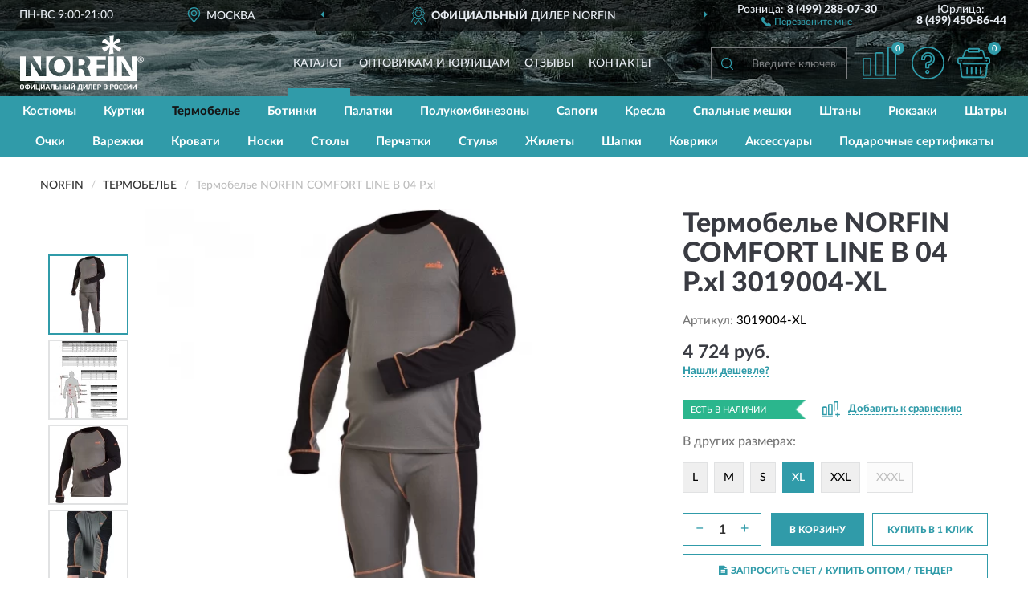

--- FILE ---
content_type: text/html; charset=utf-8
request_url: https://norfin-russia.ru/termobelje-norfin-comfort-line-b-04-r-xl-3019004-xl
body_size: 15276
content:
<!DOCTYPE html>
<html dir="ltr" lang="ru">
<head>
<meta charset="UTF-8" />
<meta name="viewport" content="width=device-width, initial-scale=1, shrink-to-fit=no" />
<base href="https://norfin-russia.ru/" />
<link rel="preload" href="catalog/view/fonts/Lato-Medium.woff2" as="font" type="font/woff2" crossorigin="anonymous" />
<link rel="preload" href="catalog/view/fonts/Lato-Heavy.woff2" as="font" type="font/woff2" crossorigin="anonymous" />
<link rel="preload" href="catalog/view/fonts/Lato-Bold.woff2" as="font" type="font/woff2" crossorigin="anonymous" />
<link rel="preload" href="catalog/view/fonts/font-awesome/fonts/fontawesome-webfont.woff2" as="font" type="font/woff2" crossorigin="anonymous" />
<link rel="preload" href="catalog/view/javascript/jquery/jquery.min.js" as="script" type="text/javascript" />
<link rel="preload" href="catalog/view/theme/coloring/assets/bootstrap/css/bootstrap.min.css" as="style" type="text/css" />
<link rel="preload" href="catalog/view/theme/coloring/stylesheet/style.css?ver=68" as="style" type="text/css" />
<title>NORFIN COMFORT LINE B 04 Р.xl 3019004-XL. Купить Термобелье на Официальном Сайте NORFIN в России.</title>
<meta name="description" content="Термобелье NORFIN COMFORT LINE B 04 Р.xl 3019004-XL - ✅ Купить сегодня ❤️ Оригинал c доставкой ✈️ по всей России и Гарантией | Есть 'В наличии' | Лучшая цена 2026 | Звони 8 (499) 288-07-30 | NORFIN COMFORT LINE B 04 .xl: Характеристики, Фото, Отзывы" /><meta name="yandex-verification" content="32fe1d010eed7650" /><meta http-equiv="X-UA-Compatible" content="IE=edge">
<link rel="apple-touch-icon" sizes="76x76" href="favicon-76x76.png" />
<link rel="apple-touch-icon" sizes="192x192" href="favicon-192x192.png" />
<link rel="icon" type="image/png" sizes="192x192" href="favicon-192x192.png" />
<meta name="msapplication-config" content="browserconfig.xml" />
<meta name="theme-color" content="#FFFFFF" />
<link href="https://norfin-russia.ru/termobelje-norfin-comfort-line-b-04-r-xl-3019004-xl" rel="canonical" />
<script src="catalog/view/javascript/jquery/jquery.min.js"></script>
<link href="catalog/view/theme/coloring/assets/bootstrap/css/bootstrap.min.css" rel="stylesheet" type="text/css" />
<link href="catalog/view/theme/coloring/stylesheet/style.css?ver=68" rel="stylesheet" type="text/css" />
</head>
<body class="product-product product-1620">
<header class="nobg">
		<div class="top-menu-bgr-box msk">
		<div class="container">
			<div class="row">
				<div class="working_time col-xs-6 col-sm-3 col-md-3 col-lg-2 text-center">
					<div class="rezim">ПН-ВС 9:00-21:00</div>
				</div>
				<div class="current-city-holder col-xs-6 col-sm-3 col-md-3 col-lg-2 text-center">
					<button type="button" class="btn btn-link current-city"><i></i><span>Москва</span></button>
					<div class="check-city-block">
						<p class="title">Ваш город - <span>Москва</span></p>
						<div class="check-city-button-holder">
							<button class="btn yes-button">Да</button>
							<button class="btn no-button" data-toggle="modal" data-target="#userCity">Выбрать другой город</button>
						</div>
						<p class="check-city-notification">От выбраного города зависят сроки доставки</p>
					</div>	
				</div>
				<div class="top-advantage col-xs-12 text-center msk">
					<div class="advantage" id="advantage_carousel">
						<div class="advantage-block"><span><b>Официальный</b> дилер NORFIN</span></div>
						<div class="advantage-block"><span><b>Доставим</b> по всей России</span></div>						<div class="advantage-block"><span><b>До 2 лет</b> гарантия производителя</span></div>					</div>
				</div>
								<div class="header_address col-lg-3 text-center">
					<div class="address">м. Таганская, ул. Большие Каменщики,<br>д. 6, стр. 1<div class="findus"><a href="https://norfin-russia.ru/contacts"><i></i><span>Как нас найти</span></a></div></div>
				</div>
				<div class="header_phone fl_phone col-xs-6 col-sm-3 col-md-3 col-lg-2 text-center">
					<div class="tel">Розница: <b>8 (499) 288-07-30</b></div>
					<div class="call"><a role="button" class="callme"><i></i><span>Перезвоните мне</span></a></div>
				</div>
				<div class="header_phone ul_phone col-xs-6 col-sm-3 col-md-3 col-lg-2 text-center">
					<div class="tel">Юрлица: <b>8 (499) 450-86-44</b></div>
				</div>
							</div>
		</div>
	</div>
			<div class="header-bgr-box nobg">
		<div class="container">
									<div class="row">
				<div class="logo-block col-md-3 col-sm-12 col-xs-12">
					<div id="logo">
					  					  							<a href="https://norfin-russia.ru/"><img src="/image/catalog/logo.svg" width="154" height="69" title="Norfin-Russia.ru" alt="Norfin-Russia.ru" class="img-responsive" /></a>
											  					</div>
				</div>
				<div class="catalog-block col-md-5 col-xs-12 text-center">
					<div class="catalog-line text-center">
						<div class="catalog-item text-center">
							<a role="button" onclick="getcatalog();" class="catalog-url">Каталог</a>
						</div>
						<div class="catalog-item text-center">
							<a href="https://norfin-russia.ru/contacts-opt" class="opt-url">Оптовикам и юрлицам</a>						</div>
						<div class="catalog-item text-center">
													<a href="https://norfin-russia.ru/allreviews/" class="review-url">Отзывы</a>												</div>
						<div class="catalog-item text-center">
							<a href="https://norfin-russia.ru/contacts" class="contacts-url">Контакты</a>						</div>
					</div>
				</div>
				<div class="cart-block col-md-2 col-sm-4 col-xs-5 text-center">
					<div class="row">
						<div class="cart-item compare-icon col-xs-4">
							<a rel="nofollow" href="https://norfin-russia.ru/compare-products/" class="mcompare"><span id="mcompare-total" class="compare-qty">0</span></a>
						</div>
						<div class="cart-item help-icon col-xs-4">
							<a role="button" class="mhelp dropdown-toggle" data-toggle="dropdown"><span style="font-size:0">Справка</span></a>
							<ul class="help-icon-menu dropdown-menu">
								<li><a href="https://norfin-russia.ru/dostavka"><i class="fa fa-circle"></i> Доставка</a></li>
								<li><a href="https://norfin-russia.ru/oplata"><i class="fa fa-circle"></i> Оплата</a></li>
								<li><a href="https://norfin-russia.ru/vozvrat"><i class="fa fa-circle"></i> Возврат</a></li>
							</ul>
						</div>
						<div class="cart-item cart-icon col-xs-4">
							<a rel="nofollow" href="/simplecheckout/" class="mcart"><span id="mcart-total" class="cart-qty">0</span></a>
						</div>
					</div>
				</div>
				<div class="search-block col-md-2 col-sm-8 col-xs-7"><div id="search" class="input-group">
	<span class="input-group-btn"><button type="button" class="btn" id="search-button"><span style="display:block;font-size:0">Поиск</span></button></span>
	<input type="text" name="search" value="" placeholder="Введите ключевое слово" class="form-control" />
</div></div>
			</div>
					</div>
	</div>
			<div class="menu-top-box">
		<div class="container">
			<div id="menu-list-top">
											<div class="menu-item">
					<a href="https://norfin-russia.ru/kostjumy/">Костюмы</a>				</div>
								<div class="menu-item">
					<a href="https://norfin-russia.ru/kurtki/">Куртки</a>				</div>
								<div class="menu-item">
					<a href="https://norfin-russia.ru/termobelje/" class="active">Термобелье</a>				</div>
								<div class="menu-item">
					<a href="https://norfin-russia.ru/botinki/">Ботинки</a>				</div>
								<div class="menu-item">
					<a href="https://norfin-russia.ru/palatki/">Палатки</a>				</div>
								<div class="menu-item">
					<a href="https://norfin-russia.ru/polukombinezony/">Полукомбинезоны</a>				</div>
								<div class="menu-item">
					<a href="https://norfin-russia.ru/sapogi/">Сапоги</a>				</div>
								<div class="menu-item">
					<a href="https://norfin-russia.ru/kresla/">Кресла</a>				</div>
								<div class="menu-item">
					<a href="https://norfin-russia.ru/spalniki/">Спальные мешки</a>				</div>
								<div class="menu-item">
					<a href="https://norfin-russia.ru/shtany/">Штаны</a>				</div>
								<div class="menu-item">
					<a href="https://norfin-russia.ru/rjukzaki/">Рюкзаки</a>				</div>
								<div class="menu-item">
					<a href="https://norfin-russia.ru/shatry/">Шатры</a>				</div>
								<div class="menu-item">
					<a href="https://norfin-russia.ru/ochki/">Очки</a>				</div>
								<div class="menu-item">
					<a href="https://norfin-russia.ru/varezhki/">Варежки</a>				</div>
								<div class="menu-item">
					<a href="https://norfin-russia.ru/krovati/">Кровати</a>				</div>
								<div class="menu-item">
					<a href="https://norfin-russia.ru/noski/">Носки</a>				</div>
								<div class="menu-item">
					<a href="https://norfin-russia.ru/stoly/">Столы</a>				</div>
								<div class="menu-item">
					<a href="https://norfin-russia.ru/perchatki/">Перчатки</a>				</div>
								<div class="menu-item">
					<a href="https://norfin-russia.ru/stulja/">Стулья</a>				</div>
								<div class="menu-item">
					<a href="https://norfin-russia.ru/zhilety/">Жилеты</a>				</div>
								<div class="menu-item">
					<a href="https://norfin-russia.ru/shapki/">Шапки</a>				</div>
								<div class="menu-item">
					<a href="https://norfin-russia.ru/kovrik/">Коврики</a>				</div>
								<div class="menu-item">
					<a href="https://norfin-russia.ru/aksessuary/">Аксессуары</a>				</div>
								<div class="menu-item">
					<a href="https://norfin-russia.ru/podarochnye-sertifikaty/">Подарочные сертификаты</a>				</div>
										</div>
					</div>
    </div>
	</header>
<div class="hidden" id="mapdata" data-lat="55.76" data-lon="37.64"></div>
<div class="hidden" id="mapcity" data-text="Москва" data-kladr="7700000000000" data-zip="115172" data-fias="0c5b2444-70a0-4932-980c-b4dc0d3f02b5"></div>
<div class="hidden" id="userip" data-text="18.116.31.97" data-recook="0"></div>
<div class="content-top-box"></div>
<div class="container product-page">
  <div class="row">
	<div class="breadcrumb-line col-sm-12">
		<ul class="breadcrumb" itemscope="" itemtype="http://schema.org/BreadcrumbList">
											<li itemscope="" itemprop="itemListElement" itemtype="http://schema.org/ListItem"><a itemprop="item" href="https://norfin-russia.ru/"><span itemprop="name">NORFIN</span></a><meta itemprop="position" content="1" /></li>
														<li itemscope="" itemprop="itemListElement" itemtype="http://schema.org/ListItem"><a itemprop="item" href="https://norfin-russia.ru/termobelje/"><span itemprop="name">Термобелье</span></a><meta itemprop="position" content="2" /></li>
														<li itemscope="" itemprop="itemListElement" itemtype="http://schema.org/ListItem" class="active"><span itemprop="name">Термобелье NORFIN COMFORT LINE B 04 Р.xl</span><link itemprop="item" href="https://norfin-russia.ru/termobelje-norfin-comfort-line-b-04-r-xl-3019004-xl" /><meta itemprop="position" content="3" /></li>
							</ul>
	</div>
	                <div id="content" class="product-content col-sm-12">
		<div class="row" itemscope itemtype="http://schema.org/Product">
			<div id="product-top" class="col-sm-12">
				<div class="row">
					<div class="top-block col-lg-8 col-md-7 col-sm-6">
						<div class="row">
							<div class="img-block col-sm-12">
																<div class="thumbnails" id="product-mimages">
																													<div class="main-image col-lg-10 col-xs-12" title="Термобелье NORFIN COMFORT LINE B 04 Р.xl 3019004-XL">
											<div class="main-image-block center-block">
												<img id="zoom" src="https://norfin-russia.ru/image/cache/catalog/Produkts/termobele-norfin-comfort-line-b-04-rxl-3019004-xl-680x680.webp" width="680" height="680" itemprop="image" data-large="https://norfin-russia.ru/image/cache/catalog/Produkts/termobele-norfin-comfort-line-b-04-rxl-3019004-xl-1500x1500.webp" title="Термобелье NORFIN COMFORT LINE B 04 Р.xl 3019004-XL" alt="Термобелье NORFIN COMFORT LINE B 04 Р.xl 3019004-XL" class="zoombig img-responsive center-block" />
																							</div>
										</div>
																														<div class="images-additional col-lg-2 col-xs-12">
											<ul class="image-additional">
																							<li class="thumbnail active" data-href="https://norfin-russia.ru/image/cache/catalog/Produkts/termobele-norfin-comfort-line-b-04-rxl-3019004-xl-680x680.webp" data-tmb-large="https://norfin-russia.ru/image/cache/catalog/Produkts/termobele-norfin-comfort-line-b-04-rxl-3019004-xl-1500x1500.webp">
													<img src="https://norfin-russia.ru/image/cache/catalog/Produkts/termobele-norfin-comfort-line-b-04-rxl-3019004-xl-96x96.webp" width="96" height="96" title="Термобелье NORFIN COMFORT LINE B 04 Р.xl 3019004-XL" alt="Термобелье NORFIN COMFORT LINE B 04 Р.xl 3019004-XL" />
												</li>
																																		<li class="thumbnail" data-href="https://norfin-russia.ru/image/cache/catalog/Produkts/termobele-norfin-comfort-line-b-04-rxl-3019004-xl-5-680x680.webp" data-tmb-large="https://norfin-russia.ru/image/cache/catalog/Produkts/termobele-norfin-comfort-line-b-04-rxl-3019004-xl-5-1500x1500.webp">
													<img src="https://norfin-russia.ru/image/cache/placeholder-96x96.webp" data-lazy="https://norfin-russia.ru/image/cache/catalog/Produkts/termobele-norfin-comfort-line-b-04-rxl-3019004-xl-5-96x96.webp" width="96" height="96" title="Термобелье NORFIN COMFORT LINE B 04 Р.xl 3019004-XL" alt="Термобелье NORFIN COMFORT LINE B 04 Р.xl 3019004-XL" />
													<meta itemprop="image" content="https://norfin-russia.ru/image/cache/catalog/Produkts/termobele-norfin-comfort-line-b-04-rxl-3019004-xl-5-680x680.webp">
												</li>
																							<li class="thumbnail" data-href="https://norfin-russia.ru/image/cache/catalog/Produkts/termobele-norfin-comfort-line-b-04-rxl-3019004-xl-2-680x680.webp" data-tmb-large="https://norfin-russia.ru/image/cache/catalog/Produkts/termobele-norfin-comfort-line-b-04-rxl-3019004-xl-2-1500x1500.webp">
													<img src="https://norfin-russia.ru/image/cache/placeholder-96x96.webp" data-lazy="https://norfin-russia.ru/image/cache/catalog/Produkts/termobele-norfin-comfort-line-b-04-rxl-3019004-xl-2-96x96.webp" width="96" height="96" title="Термобелье NORFIN COMFORT LINE B 04 Р.xl 3019004-XL" alt="Термобелье NORFIN COMFORT LINE B 04 Р.xl 3019004-XL" />
													<meta itemprop="image" content="https://norfin-russia.ru/image/cache/catalog/Produkts/termobele-norfin-comfort-line-b-04-rxl-3019004-xl-2-680x680.webp">
												</li>
																							<li class="thumbnail" data-href="https://norfin-russia.ru/image/cache/catalog/Produkts/termobele-norfin-comfort-line-b-04-rxl-3019004-xl-3-680x680.webp" data-tmb-large="https://norfin-russia.ru/image/cache/catalog/Produkts/termobele-norfin-comfort-line-b-04-rxl-3019004-xl-3-1500x1500.webp">
													<img src="https://norfin-russia.ru/image/cache/placeholder-96x96.webp" data-lazy="https://norfin-russia.ru/image/cache/catalog/Produkts/termobele-norfin-comfort-line-b-04-rxl-3019004-xl-3-96x96.webp" width="96" height="96" title="Термобелье NORFIN COMFORT LINE B 04 Р.xl 3019004-XL" alt="Термобелье NORFIN COMFORT LINE B 04 Р.xl 3019004-XL" />
													<meta itemprop="image" content="https://norfin-russia.ru/image/cache/catalog/Produkts/termobele-norfin-comfort-line-b-04-rxl-3019004-xl-3-680x680.webp">
												</li>
																							<li class="thumbnail" data-href="https://norfin-russia.ru/image/cache/catalog/Produkts/termobele-norfin-comfort-line-b-04-rxl-3019004-xl-1-680x680.webp" data-tmb-large="https://norfin-russia.ru/image/cache/catalog/Produkts/termobele-norfin-comfort-line-b-04-rxl-3019004-xl-1-1500x1500.webp">
													<img src="https://norfin-russia.ru/image/cache/placeholder-96x96.webp" data-lazy="https://norfin-russia.ru/image/cache/catalog/Produkts/termobele-norfin-comfort-line-b-04-rxl-3019004-xl-1-96x96.webp" width="96" height="96" title="Термобелье NORFIN COMFORT LINE B 04 Р.xl 3019004-XL" alt="Термобелье NORFIN COMFORT LINE B 04 Р.xl 3019004-XL" />
													<meta itemprop="image" content="https://norfin-russia.ru/image/cache/catalog/Produkts/termobele-norfin-comfort-line-b-04-rxl-3019004-xl-1-680x680.webp">
												</li>
																						</ul>
										</div>
																											</div>
																							</div>
																				</div>
					</div>
					<div class="dsc-block col-lg-4 col-md-5 col-sm-6">
						<div class="row">
							<div class="col-sm-12">
																<h1 itemprop="name">Термобелье NORFIN COMFORT LINE B 04 Р.xl 3019004-XL</h1>
																<div class="skurev-info">
																		<div class="sku-info">Артикул: <span itemprop="sku">3019004-XL</span></div>
								</div>
								<meta itemprop="mpn" content="3019004-XL">
																<div class="price-info">
																		<div class="price" itemprop="offers" itemscope itemtype="http://schema.org/Offer">
																				<div>4 724 руб.</div>
										<input type="hidden" name="product_price" value="4 724 руб." />
																				<meta itemprop="price" content="4724">
																														<meta itemprop="priceCurrency" content="RUB">
										<meta itemprop="priceValidUntil" content="2026-02-02">
										<link itemprop="url" href="https://norfin-russia.ru/termobelje-norfin-comfort-line-b-04-r-xl-3019004-xl" />
										<meta itemprop="seller" content="Norfin-Russia.ru">
										<meta itemprop="itemCondition" content="http://schema.org/NewCondition">
										<meta itemprop="availability" content="http://schema.org/InStock">
																			</div>
																											<div class="lowprice-info">
										<a role="button" id="button-lowprice" class="plowprice"><span>Нашли дешевле?</span></a>
									</div>
																	</div>
								<div class="stock-info">
																																				<div class="stock-status stock-alert-success">Есть в наличии</div>
									<div class="compare-info">
																			<a role="button" onclick="addcompare('1620');" class="pcompare"><i></i><span>Добавить к сравнению</span></a>
																		</div>
								</div>
																<div id="sizes">
									<div class="header">В других размерах:</div>
									<div class="row">
										<div class="sizes-items col-xs-12">
																						<div class="size-item">
																									<a href="https://norfin-russia.ru/termobelje-norfin-comfort-line-b-03-r-l-3019003-l">L</a>
																							</div>
																						<div class="size-item">
																									<a href="https://norfin-russia.ru/termobelje-norfin-comfort-line-b-02-r-m-3019002-m">M</a>
																							</div>
																						<div class="size-item">
																									<a href="https://norfin-russia.ru/termobelje-norfin-comfort-line-b-01-r-s-3019001-s">S</a>
																							</div>
																						<div class="size-item main">
																									<div>XL</div>
																							</div>
																						<div class="size-item">
																									<a href="https://norfin-russia.ru/termobelje-norfin-comfort-line-b-05-r-xxl-3019005-xxl">XXL</a>
																							</div>
																						<div class="size-item nostock">
																									<a href="https://norfin-russia.ru/termobelje-norfin-comfort-line-b-06-r-xxxl-3019006-xxxl">XXXL</a>
																							</div>
																					</div>
									</div>
								</div>
																<div id="prodcart" class="addcart">
																											<div class="line-onequantity has-schet">
										<div class="oqty-block">
											<div class="group-quantity">
												<span class="quantity-block">
													<button type="button" id="pminus" class="btn btn-minus">−</button>
													<input type="text" name="quantity" value="1" size="2" id="input_quantity" title="Количество" />
													<button type="button" id="pplus" class="btn btn-plus">+</button>
												</span>
											</div>
											<input type="hidden" name="product_id" value="1620" />
										</div>
										<div class="bcart-block">
											<button type="button" id="button-cart" class="btn btn-block btn-primary">В КОРЗИНУ</button>
										</div>
										<div class="onecart-block">
											<button type="button" id="button-oneclick" class="btn btn-block btn-default">КУПИТЬ В 1 КЛИК</button>
										</div>
									</div>
																											<div class="line-schet">
										<div class="schet-block">
											<button type="button" id="button-schet" class="btn btn-block btn-default"><i class="fa fa-file-text" aria-hidden="true" style="margin-right: 5px;"></i>ЗАПРОСИТЬ СЧЕТ / КУПИТЬ ОПТОМ<span class="schet-xs"> / ТЕНДЕР</span></button>
										</div>
									</div>
																		<div class="line-fzwork">
										<div class="fzwork-block">
											<div class="fzwork-icon"></div><div class="fzwork-text"><div>Работаем с 44ФЗ, 223ФЗ, 275ФЗ</div><div>Аккредитация на АСТ ГОЗ</div></div>
										</div>
									</div>
																																													<div class="line-pdownloads">
																				<div class="downprice"><a role="button" id="button-downprice"><i></i><span>Узнать о снижении цены</span></a></div>
																			</div>
																	</div>
															</div>
						</div>
						<div class="row">
							<div class="col-sm-12">
								<div class="navi-block">
																																													<div class="navi-item navih"><a role="button" id="navih">Характеристики</a></div>
									<div class="navi-item navid"><a role="button" id="navid">Описание</a></div>
									<div class="navi-item navic"><a role="button" id="navic">Комплектация</a></div>
									<div class="navi-item naviv hidden"><a role="button" class="disabled">Видео <i class="fa fa-play-circle" aria-hidden="true"></i></a></div>
								</div>
							</div>
						</div>
						<div class="row">
							<div class="col-sm-12" id="product">
								<div class="panel panel-default panel-dost">
									<div class="panel-body dost">
										<div class="dostavka">
											<div class="delivery-title">
												<span>Доставка в</span><span><a role="button" class="btn btn-link current-city-delivery">Москва</a></span>
											</div>
																						<div class="delivery-methods">
																									<div class="delivery-method delivery-pickup">
														<div class="method-data"><span class="method-title">Самовывоз из магазина</span><span class="method-cost">0 руб.</span></div><div class="method-dop small"><font color="#309ba9">по предварительному заказу</font><br>(г. Москва, м. Таганская, <br>ул. Большие Каменщики, д. 6, стр. 1)</div>													</div>
																									<div class="delivery-method delivery-citylink">
														<div class="method-data"><span class="method-title">Курьером <span class="small">(1-2 рабочих дня)</span></span><span class="method-cost">0 руб.</span></div>													</div>
																									<div class="delivery-method delivery-pickups">
														<div class="method-data"><span class="method-title">Самовывоз из ПВЗ <span class="small">(1-2 рабочих дня)</span></span><span class="method-cost">0 руб.</span></div>													</div>
																							</div>
																						<div class="dostavka-mapblock">
												<div id="dostavka_map" class="nomap"></div>
												<div class="dostavka-mapbtn"><a class="btn btn-info" role="button">Показать карту</a></div>
											</div>
										</div>
									</div>
								</div>
							</div>
						</div>
					</div>
				</div>
			</div>
						<div id="product-bottom" class="col-sm-12">
								<div class="row">
																																			<div class="specification-block col-lg-4 col-md-6 col-sm-6 col-xs-12">
						<div class="item-specification">
							<h2>ХАРАКТЕРИСТИКИ</h2>
							<div class="haracter">
								<div class="attr-name">Цена</div>
								<div class="attr-text"> - 4 724 руб.</div>
							</div>
														  																<div class="haracter">
									<div class="attr-name">Вес (кг)</div>
									<div class="attr-text"> - 0,83</div>
								</div>
															  																<div class="haracter" itemprop="additionalProperty" itemtype="https://schema.org/PropertyValue" itemscope>
									<div class="attr-name" itemprop="name">Материал</div>
									<div class="attr-text"> - <span itemprop="value">95% полиэстер, 5% спандекс</span></div>
								</div>
															  																<div class="haracter">
									<div class="attr-name">Назначение</div>
									<div class="attr-text"> - Для занятий спортом</div>
								</div>
															  																<div class="haracter">
									<div class="attr-name">Сезон</div>
									<div class="attr-text"> - Весна; Осень; Зима</div>
								</div>
															  																<div class="haracter">
									<div class="attr-name">Степень активности</div>
									<div class="attr-text"> - Средняя</div>
								</div>
															  																<div class="haracter">
									<div class="attr-name">Температура</div>
									<div class="attr-text"> - Холодно</div>
								</div>
															  																<div class="haracter" itemprop="additionalProperty" itemtype="https://schema.org/PropertyValue" itemscope>
									<div class="attr-name" itemprop="name">Температурный режим</div>
									<div class="attr-text"> - <span itemprop="value">До -10°C</span></div>
								</div>
															  																<div class="haracter">
									<div class="attr-name">Цвет</div>
									<div class="attr-text"> - Серое</div>
								</div>
															  																						<div class="haracter">
									<div class="attr-name">Модель</div>
									<div class="attr-text"> - <span><a href="https://norfin-russia.ru/termobelje/comfort/">Comfort</a></span></div>
								</div>
															<div class="haracter">
									<div class="attr-name">Для кого</div>
									<div class="attr-text"> - <span><a href="https://norfin-russia.ru/termobelje/mujskie/">Мужские</a></span></div>
								</div>
															<div class="haracter">
									<div class="attr-name">Размер</div>
									<div class="attr-text"> - <span>Размер XL</span></div>
								</div>
													</div>
					</div>
															<div class="complectation-block col-lg-4 col-md-6 col-sm-6 col-xs-12 pull-right">
						<div class="item-complectation">
							<h2>КОМПЛЕКТАЦИЯ</h2>
							<div><ol><li>Термокофта</li><li>Термоштаны</li><li>Упаковка</li></ol></div>
						</div>
					</div>
															<div class="description-block col-lg-4 col-md-12 col-xs-12">
						<div class="item-description">
							<h2>ОПИСАНИЕ</h2>
							<div itemprop="description"><p style="text-align: justify;">&nbsp;«Дышащее» термобелье, согласно послойной концепции Norfin является термобельем базового слоя для средней физической активности.&nbsp;Бельё скроено таким образом, чтобы не стеснять движений тела – оно имеет максимальную эластичность в необходимых зонах. Еще одно положительное достоинство – дополнительные внутренние вставки из микрофлиса в области поясницы и седалища. Вставки служат не только дополнительной защитой от холода, но и создают дополнительный комфорт.</p><p style="text-align: justify;"><span style="font-weight: bold;">Особенности:</span></p><ul><li style="text-align: justify;">Кофта+штаны.</li><li style="text-align: justify;">Микрофлисовые вставки на пояснице и седалище.</li><li style="text-align: justify;">Эластичные манжеты на рукавах и штанах.</li><li style="text-align: justify;">Эластичный пояс.</li></ul><p style="text-align: justify;"><span style="font-weight: bold;">Свойства&nbsp;Norfin&nbsp;Comfort Line:</span></p><ul><li style="text-align: justify;">Материал:&nbsp;95% полиэстер, 5%&nbsp;SPANDEX.</li><li style="text-align: justify;">Активность:&nbsp;средняя.</li><li style="text-align: justify;">Температура:&nbsp;&nbsp;холодно.</li><li style="text-align: justify;">Цвет:&nbsp;серый.</li></ul></div>
						</div>
					</div>
										<div itemprop="brand" itemtype="https://schema.org/Brand" itemscope><meta itemprop="name" content="NORFIN"></div>
					<meta itemprop="category" content="Термобелье">				</div>
												<div class="row"><div class="content-bottom col-sm-12"><div class="box-product box-alsobuy">
	<div class="box-heading">С этим товаром покупают</div>
	<div id="alsobuy" class="box-body">
			<div class="product-layout product-grid">
			<div class="product-thumb thumbnail" itemprop="item" itemtype="http://schema.org/Product" itemscope>
				<div class="image">
					<a href="https://norfin-russia.ru/termobelje-norfin-comfort-line-b-03-r-l-3019003-l" title="Термобелье NORFIN COMFORT LINE B 03 Р.l">
						<img src="https://norfin-russia.ru/image/cache/placeholder-345x345.webp" width="345" height="345" data-src="https://norfin-russia.ru/image/cache/catalog/Produkts/termobele-norfin-comfort-line-b-03-rl-3019003-l-345x345.webp" alt="Термобелье NORFIN COMFORT LINE B 03 Р.l" title="Термобелье NORFIN COMFORT LINE B 03 Р.l" class="lazyOwl img-responsive" />
					</a>
														</div>
				<div class="caption">
					<div class="h4"><a href="https://norfin-russia.ru/termobelje-norfin-comfort-line-b-03-r-l-3019003-l"><span itemprop="name">Термобелье NORFIN COMFORT LINE B 03 Р.l</span></a></div>
					<link itemprop="url" href="https://norfin-russia.ru/termobelje-norfin-comfort-line-b-03-r-l-3019003-l" />
					<meta itemprop="image" content="https://norfin-russia.ru/image/cache/catalog/Produkts/termobele-norfin-comfort-line-b-03-rl-3019003-l-345x345.webp">
					<meta itemprop="sku" content="3019003-L">
					<meta itemprop="mpn" content="3019003-L">
					<meta itemprop="description" content="Термобелье NORFIN COMFORT LINE B 03 Р.l Мужские, Размер L, Серые, Comfort">
					<div class="pricerate">
						<div class="priceline">
													<span class="price" itemprop="offers" itemtype="http://schema.org/Offer" itemscope>
															<span class="price-new">4 724 руб.</span>
								<meta itemprop="price" content="4724">
															<meta itemprop="priceCurrency" content="RUB">
								<meta itemprop="priceValidUntil" content="2026-02-02">
								<link itemprop="url" href="https://norfin-russia.ru/termobelje-norfin-comfort-line-b-03-r-l-3019003-l" />
								<meta itemprop="itemCondition" content="http://schema.org/NewCondition">
								<meta itemprop="availability" content="http://schema.org/InStock">
															</span>
																			<span class="rating has-rating star5" itemprop="aggregateRating" itemtype="http://schema.org/AggregateRating" itemscope>
															<a href="https://norfin-russia.ru/termobelje-norfin-comfort-line-b-03-r-l-3019003-l#prev">1 отзыв</a>
															<meta itemprop="itemReviewed" content="Термобелье NORFIN COMFORT LINE B 03 Р.l">
								<meta itemprop="ratingValue" content="5.0">
								<meta itemprop="reviewCount" content="1">
							</span>
												</div>
						<div class="catsize">
																				<div class="catsize-item main">
								<a href="https://norfin-russia.ru/termobelje-norfin-comfort-line-b-03-r-l-3019003-l">L</a>
							</div>
														<div class="catsize-item">
								<a href="https://norfin-russia.ru/termobelje-norfin-comfort-line-b-02-r-m-3019002-m">M</a>
							</div>
														<div class="catsize-item">
								<a href="https://norfin-russia.ru/termobelje-norfin-comfort-line-b-01-r-s-3019001-s">S</a>
							</div>
														<div class="catsize-item">
								<a href="https://norfin-russia.ru/termobelje-norfin-comfort-line-b-04-r-xl-3019004-xl">XL</a>
							</div>
														<div class="catsize-item">
								<a href="https://norfin-russia.ru/termobelje-norfin-comfort-line-b-05-r-xxl-3019005-xxl">XXL</a>
							</div>
														<div class="catsize-item nostock">
								<a href="https://norfin-russia.ru/termobelje-norfin-comfort-line-b-06-r-xxxl-3019006-xxxl">XXXL</a>
							</div>
																			</div>
												<div class="catattr">
																						<div class="catattr-line"><span class="catattr-name">Материал:</span><span class="catattr-text">Полиэстер, спандекс</span></div>
															<div class="catattr-line"><span class="catattr-name">Температурный режим:</span><span class="catattr-text">До -10°C</span></div>
															<div class="catattr-line"><span class="catattr-name">Для кого:</span><span class="catattr-text">Мужское</span></div>
																					</div>
												<div class="buttonline">
													<a href="https://norfin-russia.ru/termobelje-norfin-comfort-line-b-03-r-l-3019003-l" class="btn btn-primary btn-sm btn-addtocart">КУПИТЬ</a>
							<a id="compare_1619" role="button" onclick="compare.add('1619');" title="Сравнить" class="btn btn-primary btn-sm btn-compare">&nbsp;</a>
												</div>
					</div>
				</div>
						</div>
		</div>
			<div class="product-layout product-grid">
			<div class="product-thumb thumbnail" itemprop="item" itemtype="http://schema.org/Product" itemscope>
				<div class="image">
					<a href="https://norfin-russia.ru/termobelje-norfin-cosy-line-b-04-r-xl-3007104-xl" title="Термобелье NORFIN COSY LINE B 04 р.XL">
						<img src="https://norfin-russia.ru/image/cache/placeholder-345x345.webp" width="345" height="345" data-src="https://norfin-russia.ru/image/cache/catalog/Produkts/termobele-norfin-cosy-line-b-04-rxl-3007104-xl-345x345.webp" alt="Термобелье NORFIN COSY LINE B 04 р.XL" title="Термобелье NORFIN COSY LINE B 04 р.XL" class="lazyOwl img-responsive" />
					</a>
														</div>
				<div class="caption">
					<div class="h4"><a href="https://norfin-russia.ru/termobelje-norfin-cosy-line-b-04-r-xl-3007104-xl"><span itemprop="name">Термобелье NORFIN COSY LINE B 04 р.XL</span></a></div>
					<link itemprop="url" href="https://norfin-russia.ru/termobelje-norfin-cosy-line-b-04-r-xl-3007104-xl" />
					<meta itemprop="image" content="https://norfin-russia.ru/image/cache/catalog/Produkts/termobele-norfin-cosy-line-b-04-rxl-3007104-xl-345x345.webp">
					<meta itemprop="sku" content="3007104-XL">
					<meta itemprop="mpn" content="3007104-XL">
					<meta itemprop="description" content="Термобелье NORFIN COSY LINE B 04 р.XL Мужские, С капюшоном, Cosy Line, Размер XL, Черные">
					<div class="pricerate">
						<div class="priceline">
													<span class="price" itemprop="offers" itemtype="http://schema.org/Offer" itemscope>
															<span class="price-new">4 621 руб.</span>
								<meta itemprop="price" content="4621">
															<meta itemprop="priceCurrency" content="RUB">
								<meta itemprop="priceValidUntil" content="2026-02-02">
								<link itemprop="url" href="https://norfin-russia.ru/termobelje-norfin-cosy-line-b-04-r-xl-3007104-xl" />
								<meta itemprop="itemCondition" content="http://schema.org/NewCondition">
								<meta itemprop="availability" content="http://schema.org/InStock">
															</span>
																			<span class="rating has-rating star5" itemprop="aggregateRating" itemtype="http://schema.org/AggregateRating" itemscope>
															<a href="https://norfin-russia.ru/termobelje-norfin-cosy-line-b-04-r-xl-3007104-xl#prev">1 отзыв</a>
															<meta itemprop="itemReviewed" content="Термобелье NORFIN COSY LINE B 04 р.XL">
								<meta itemprop="ratingValue" content="5.0">
								<meta itemprop="reviewCount" content="1">
							</span>
												</div>
						<div class="catsize">
																				<div class="catsize-item">
								<a href="https://norfin-russia.ru/termobelje-norfin-cosy-line-b-03-r-l-3007103-l">L</a>
							</div>
														<div class="catsize-item">
								<a href="https://norfin-russia.ru/termobelje-norfin-cosy-line-b-02-r-m-3007102-m">M</a>
							</div>
														<div class="catsize-item">
								<a href="https://norfin-russia.ru/termobelje-norfin-cosy-line-b-01-r-s-3007101-s">S</a>
							</div>
														<div class="catsize-item main">
								<a href="https://norfin-russia.ru/termobelje-norfin-cosy-line-b-04-r-xl-3007104-xl">XL</a>
							</div>
														<div class="catsize-item">
								<a href="https://norfin-russia.ru/termobelje-norfin-cosy-line-b-05-r-xxl-3007105-xxl">XXL</a>
							</div>
														<div class="catsize-item">
								<a href="https://norfin-russia.ru/termobelje-norfin-cosy-line-b-06-r-xxxl-3007106-xxxl">XXXL</a>
							</div>
														<div class="catsize-item nostock">
								<a href="https://norfin-russia.ru/termobelje-norfin-cosy-line-b-07-r-xxxxl-3007107-xxxxl">XXXXL</a>
							</div>
																			</div>
												<div class="catattr">
																						<div class="catattr-line"><span class="catattr-name">Материал:</span><span class="catattr-text">Полиэстер</span></div>
															<div class="catattr-line"><span class="catattr-name">Температурный режим:</span><span class="catattr-text">До -25°C</span></div>
															<div class="catattr-line"><span class="catattr-name">Для кого:</span><span class="catattr-text">Мужское</span></div>
																					</div>
												<div class="buttonline">
													<a href="https://norfin-russia.ru/termobelje-norfin-cosy-line-b-04-r-xl-3007104-xl" class="btn btn-primary btn-sm btn-addtocart">КУПИТЬ</a>
							<a id="compare_1478" role="button" onclick="compare.add('1478');" title="Сравнить" class="btn btn-primary btn-sm btn-compare">&nbsp;</a>
												</div>
					</div>
				</div>
						</div>
		</div>
			<div class="product-layout product-grid">
			<div class="product-thumb thumbnail" itemprop="item" itemtype="http://schema.org/Product" itemscope>
				<div class="image">
					<a href="https://norfin-russia.ru/perchatki-norfin-shifter-r-l-703077-03l" title="Перчатки NORFIN SHIFTER р.L">
						<img src="https://norfin-russia.ru/image/cache/placeholder-345x345.webp" width="345" height="345" data-src="https://norfin-russia.ru/image/cache/catalog/Produkts/Perchatki/perchatki-norfin-shifter-rl-703077-03l-345x345.webp" alt="Перчатки NORFIN SHIFTER р.L" title="Перчатки NORFIN SHIFTER р.L" class="lazyOwl img-responsive" />
					</a>
														</div>
				<div class="caption">
					<div class="h4"><a href="https://norfin-russia.ru/perchatki-norfin-shifter-r-l-703077-03l"><span itemprop="name">Перчатки NORFIN SHIFTER р.L</span></a></div>
					<link itemprop="url" href="https://norfin-russia.ru/perchatki-norfin-shifter-r-l-703077-03l" />
					<meta itemprop="image" content="https://norfin-russia.ru/image/cache/catalog/Produkts/Perchatki/perchatki-norfin-shifter-rl-703077-03l-345x345.webp">
					<meta itemprop="sku" content="703077-03L">
					<meta itemprop="mpn" content="703077-03L">
					<meta itemprop="description" content="Перчатки NORFIN SHIFTER р.L Осенние, Мужские, Размер L, Повседневные, Классические, Shifter">
					<div class="pricerate">
						<div class="priceline">
													<span class="price" itemprop="offers" itemtype="http://schema.org/Offer" itemscope>
															<span class="price-new">2 317 руб.</span>
								<meta itemprop="price" content="2317">
															<meta itemprop="priceCurrency" content="RUB">
								<meta itemprop="priceValidUntil" content="2026-02-02">
								<link itemprop="url" href="https://norfin-russia.ru/perchatki-norfin-shifter-r-l-703077-03l" />
								<meta itemprop="itemCondition" content="http://schema.org/NewCondition">
								<meta itemprop="availability" content="http://schema.org/InStock">
															</span>
																			<span class="rating has-rating star5" itemprop="aggregateRating" itemtype="http://schema.org/AggregateRating" itemscope>
															<a href="https://norfin-russia.ru/perchatki-norfin-shifter-r-l-703077-03l#prev">1 отзыв</a>
															<meta itemprop="itemReviewed" content="Перчатки NORFIN SHIFTER р.L">
								<meta itemprop="ratingValue" content="5.0">
								<meta itemprop="reviewCount" content="1">
							</span>
												</div>
						<div class="catsize">
																				<div class="catsize-item main">
								<a href="https://norfin-russia.ru/perchatki-norfin-shifter-r-l-703077-03l">L</a>
							</div>
														<div class="catsize-item">
								<a href="https://norfin-russia.ru/perchatki-norfin-shifter-r-xl-703077-04xl">XL</a>
							</div>
																			</div>
												<div class="catattr">
																						<div class="catattr-line"><span class="catattr-name">Материал:</span><span class="catattr-text">Флис (100% полиэстер)</span></div>
															<div class="catattr-line"><span class="catattr-name">Сезон:</span><span class="catattr-text">Демисезонные; Зимние</span></div>
															<div class="catattr-line"><span class="catattr-name">Для кого:</span><span class="catattr-text">Мужские</span></div>
																					</div>
												<div class="buttonline">
													<a href="https://norfin-russia.ru/perchatki-norfin-shifter-r-l-703077-03l" class="btn btn-primary btn-sm btn-addtocart">КУПИТЬ</a>
							<a id="compare_797" role="button" onclick="compare.add('797');" title="Сравнить" class="btn btn-primary btn-sm btn-compare">&nbsp;</a>
												</div>
					</div>
				</div>
						</div>
		</div>
			<div class="product-layout product-grid">
			<div class="product-thumb thumbnail" itemprop="item" itemtype="http://schema.org/Product" itemscope>
				<div class="image">
					<a href="https://norfin-russia.ru/termobelje-norfin-comfort-line-b-02-r-m-3019002-m" title="Термобелье NORFIN COMFORT LINE B 02 Р.m">
						<img src="https://norfin-russia.ru/image/cache/placeholder-345x345.webp" width="345" height="345" data-src="https://norfin-russia.ru/image/cache/catalog/Produkts/termobele-norfin-comfort-line-b-02-rm-3019002-m-345x345.webp" alt="Термобелье NORFIN COMFORT LINE B 02 Р.m" title="Термобелье NORFIN COMFORT LINE B 02 Р.m" class="lazyOwl img-responsive" />
					</a>
														</div>
				<div class="caption">
					<div class="h4"><a href="https://norfin-russia.ru/termobelje-norfin-comfort-line-b-02-r-m-3019002-m"><span itemprop="name">Термобелье NORFIN COMFORT LINE B 02 Р.m</span></a></div>
					<link itemprop="url" href="https://norfin-russia.ru/termobelje-norfin-comfort-line-b-02-r-m-3019002-m" />
					<meta itemprop="image" content="https://norfin-russia.ru/image/cache/catalog/Produkts/termobele-norfin-comfort-line-b-02-rm-3019002-m-345x345.webp">
					<meta itemprop="sku" content="3019002-M">
					<meta itemprop="mpn" content="3019002-M">
					<meta itemprop="description" content="Термобелье NORFIN COMFORT LINE B 02 Р.m Мужские, Размер M, Серые, Comfort">
					<div class="pricerate">
						<div class="priceline">
													<span class="price" itemprop="offers" itemtype="http://schema.org/Offer" itemscope>
															<span class="price-new">4 724 руб.</span>
								<meta itemprop="price" content="4724">
															<meta itemprop="priceCurrency" content="RUB">
								<meta itemprop="priceValidUntil" content="2026-02-02">
								<link itemprop="url" href="https://norfin-russia.ru/termobelje-norfin-comfort-line-b-02-r-m-3019002-m" />
								<meta itemprop="itemCondition" content="http://schema.org/NewCondition">
								<meta itemprop="availability" content="http://schema.org/InStock">
															</span>
																			<span class="rating"></span>
												</div>
						<div class="catsize">
																				<div class="catsize-item">
								<a href="https://norfin-russia.ru/termobelje-norfin-comfort-line-b-03-r-l-3019003-l">L</a>
							</div>
														<div class="catsize-item main">
								<a href="https://norfin-russia.ru/termobelje-norfin-comfort-line-b-02-r-m-3019002-m">M</a>
							</div>
														<div class="catsize-item">
								<a href="https://norfin-russia.ru/termobelje-norfin-comfort-line-b-01-r-s-3019001-s">S</a>
							</div>
														<div class="catsize-item">
								<a href="https://norfin-russia.ru/termobelje-norfin-comfort-line-b-04-r-xl-3019004-xl">XL</a>
							</div>
														<div class="catsize-item">
								<a href="https://norfin-russia.ru/termobelje-norfin-comfort-line-b-05-r-xxl-3019005-xxl">XXL</a>
							</div>
														<div class="catsize-item nostock">
								<a href="https://norfin-russia.ru/termobelje-norfin-comfort-line-b-06-r-xxxl-3019006-xxxl">XXXL</a>
							</div>
																			</div>
												<div class="catattr">
																						<div class="catattr-line"><span class="catattr-name">Материал:</span><span class="catattr-text">95% полиэстер, 5% спандекс</span></div>
															<div class="catattr-line"><span class="catattr-name">Температурный режим:</span><span class="catattr-text">До -10°C</span></div>
															<div class="catattr-line"><span class="catattr-name">Для кого:</span><span class="catattr-text">Мужское</span></div>
																					</div>
												<div class="buttonline">
													<a href="https://norfin-russia.ru/termobelje-norfin-comfort-line-b-02-r-m-3019002-m" class="btn btn-primary btn-sm btn-addtocart">КУПИТЬ</a>
							<a id="compare_1618" role="button" onclick="compare.add('1618');" title="Сравнить" class="btn btn-primary btn-sm btn-compare">&nbsp;</a>
												</div>
					</div>
				</div>
						</div>
		</div>
			<div class="product-layout product-grid">
			<div class="product-thumb thumbnail" itemprop="item" itemtype="http://schema.org/Product" itemscope>
				<div class="image">
					<a href="https://norfin-russia.ru/termobelje-norfin-comfort-line-b-05-r-xxl-3019005-xxl" title="Термобелье NORFIN COMFORT LINE B 05 Р.xxl">
						<img src="https://norfin-russia.ru/image/cache/placeholder-345x345.webp" width="345" height="345" data-src="https://norfin-russia.ru/image/cache/catalog/Produkts/termobele-norfin-comfort-line-b-05-rxxl-3019005-xxl-345x345.webp" alt="Термобелье NORFIN COMFORT LINE B 05 Р.xxl" title="Термобелье NORFIN COMFORT LINE B 05 Р.xxl" class="lazyOwl img-responsive" />
					</a>
														</div>
				<div class="caption">
					<div class="h4"><a href="https://norfin-russia.ru/termobelje-norfin-comfort-line-b-05-r-xxl-3019005-xxl"><span itemprop="name">Термобелье NORFIN COMFORT LINE B 05 Р.xxl</span></a></div>
					<link itemprop="url" href="https://norfin-russia.ru/termobelje-norfin-comfort-line-b-05-r-xxl-3019005-xxl" />
					<meta itemprop="image" content="https://norfin-russia.ru/image/cache/catalog/Produkts/termobele-norfin-comfort-line-b-05-rxxl-3019005-xxl-345x345.webp">
					<meta itemprop="sku" content="3019005-XXL">
					<meta itemprop="mpn" content="3019005-XXL">
					<meta itemprop="description" content="Термобелье NORFIN COMFORT LINE B 05 Р.xxl Мужские, Размер XXL, Серые, Comfort">
					<div class="pricerate">
						<div class="priceline">
													<span class="price" itemprop="offers" itemtype="http://schema.org/Offer" itemscope>
															<span class="price-new">4 724 руб.</span>
								<meta itemprop="price" content="4724">
															<meta itemprop="priceCurrency" content="RUB">
								<meta itemprop="priceValidUntil" content="2026-02-02">
								<link itemprop="url" href="https://norfin-russia.ru/termobelje-norfin-comfort-line-b-05-r-xxl-3019005-xxl" />
								<meta itemprop="itemCondition" content="http://schema.org/NewCondition">
								<meta itemprop="availability" content="http://schema.org/InStock">
															</span>
																			<span class="rating"></span>
												</div>
						<div class="catsize">
																				<div class="catsize-item">
								<a href="https://norfin-russia.ru/termobelje-norfin-comfort-line-b-03-r-l-3019003-l">L</a>
							</div>
														<div class="catsize-item">
								<a href="https://norfin-russia.ru/termobelje-norfin-comfort-line-b-02-r-m-3019002-m">M</a>
							</div>
														<div class="catsize-item">
								<a href="https://norfin-russia.ru/termobelje-norfin-comfort-line-b-01-r-s-3019001-s">S</a>
							</div>
														<div class="catsize-item">
								<a href="https://norfin-russia.ru/termobelje-norfin-comfort-line-b-04-r-xl-3019004-xl">XL</a>
							</div>
														<div class="catsize-item main">
								<a href="https://norfin-russia.ru/termobelje-norfin-comfort-line-b-05-r-xxl-3019005-xxl">XXL</a>
							</div>
														<div class="catsize-item nostock">
								<a href="https://norfin-russia.ru/termobelje-norfin-comfort-line-b-06-r-xxxl-3019006-xxxl">XXXL</a>
							</div>
																			</div>
												<div class="catattr">
																						<div class="catattr-line"><span class="catattr-name">Материал:</span><span class="catattr-text">95% полиэстер, 5% спандекс</span></div>
															<div class="catattr-line"><span class="catattr-name">Температурный режим:</span><span class="catattr-text">До -10°C</span></div>
															<div class="catattr-line"><span class="catattr-name">Для кого:</span><span class="catattr-text">Мужское</span></div>
																					</div>
												<div class="buttonline">
													<a href="https://norfin-russia.ru/termobelje-norfin-comfort-line-b-05-r-xxl-3019005-xxl" class="btn btn-primary btn-sm btn-addtocart">КУПИТЬ</a>
							<a id="compare_1621" role="button" onclick="compare.add('1621');" title="Сравнить" class="btn btn-primary btn-sm btn-compare">&nbsp;</a>
												</div>
					</div>
				</div>
						</div>
		</div>
			<div class="product-layout product-grid">
			<div class="product-thumb thumbnail" itemprop="item" itemtype="http://schema.org/Product" itemscope>
				<div class="image">
					<a href="https://norfin-russia.ru/perchatki-norfin-shifter-r-xl-703077-04xl" title="Перчатки NORFIN SHIFTER р.XL">
						<img src="https://norfin-russia.ru/image/cache/placeholder-345x345.webp" width="345" height="345" data-src="https://norfin-russia.ru/image/cache/catalog/Produkts/perchatki-norfin-shifter-rxl-703077-04xl-345x345.webp" alt="Перчатки NORFIN SHIFTER р.XL" title="Перчатки NORFIN SHIFTER р.XL" class="lazyOwl img-responsive" />
					</a>
														</div>
				<div class="caption">
					<div class="h4"><a href="https://norfin-russia.ru/perchatki-norfin-shifter-r-xl-703077-04xl"><span itemprop="name">Перчатки NORFIN SHIFTER р.XL</span></a></div>
					<link itemprop="url" href="https://norfin-russia.ru/perchatki-norfin-shifter-r-xl-703077-04xl" />
					<meta itemprop="image" content="https://norfin-russia.ru/image/cache/catalog/Produkts/perchatki-norfin-shifter-rxl-703077-04xl-345x345.webp">
					<meta itemprop="sku" content="703077-04XL">
					<meta itemprop="mpn" content="703077-04XL">
					<meta itemprop="description" content="Перчатки NORFIN SHIFTER р.XL Осенние, Мужские, Размер XL, Повседневные, Классические, Shifter">
					<div class="pricerate">
						<div class="priceline">
													<span class="price" itemprop="offers" itemtype="http://schema.org/Offer" itemscope>
															<span class="price-new">2 317 руб.</span>
								<meta itemprop="price" content="2317">
															<meta itemprop="priceCurrency" content="RUB">
								<meta itemprop="priceValidUntil" content="2026-02-02">
								<link itemprop="url" href="https://norfin-russia.ru/perchatki-norfin-shifter-r-xl-703077-04xl" />
								<meta itemprop="itemCondition" content="http://schema.org/NewCondition">
								<meta itemprop="availability" content="http://schema.org/InStock">
															</span>
																			<span class="rating has-rating star5" itemprop="aggregateRating" itemtype="http://schema.org/AggregateRating" itemscope>
															<a href="https://norfin-russia.ru/perchatki-norfin-shifter-r-xl-703077-04xl#prev">3 отзыва</a>
															<meta itemprop="itemReviewed" content="Перчатки NORFIN SHIFTER р.XL">
								<meta itemprop="ratingValue" content="5.0">
								<meta itemprop="reviewCount" content="3">
							</span>
												</div>
						<div class="catsize">
																				<div class="catsize-item">
								<a href="https://norfin-russia.ru/perchatki-norfin-shifter-r-l-703077-03l">L</a>
							</div>
														<div class="catsize-item main">
								<a href="https://norfin-russia.ru/perchatki-norfin-shifter-r-xl-703077-04xl">XL</a>
							</div>
																			</div>
												<div class="catattr">
																						<div class="catattr-line"><span class="catattr-name">Материал:</span><span class="catattr-text">Флис (100% полиэстер)</span></div>
															<div class="catattr-line"><span class="catattr-name">Сезон:</span><span class="catattr-text">Демисезонные; Зимние</span></div>
															<div class="catattr-line"><span class="catattr-name">Для кого:</span><span class="catattr-text">Мужские</span></div>
																					</div>
												<div class="buttonline">
													<a href="https://norfin-russia.ru/perchatki-norfin-shifter-r-xl-703077-04xl" class="btn btn-primary btn-sm btn-addtocart">КУПИТЬ</a>
							<a id="compare_1786" role="button" onclick="compare.add('1786');" title="Сравнить" class="btn btn-primary btn-sm btn-compare">&nbsp;</a>
												</div>
					</div>
				</div>
						</div>
		</div>
		</div>
<script>
var alsbycarl = false;

function alsobuysethat() {
setTimeout(function() {
var zhcat = 0;var zehat = 0;var hcat = 0;var ehat = 0;
var rzelems = $('#alsobuy .product-grid .caption .catsize');
if (rzelems.length) {
$(rzelems).each(function(index, element) {zehat = $(element).innerHeight();if (zehat > zhcat) {zhcat = zehat;}});
$(rzelems).css('height', zhcat + 'px');}
var arelems = $('#alsobuy .product-grid .caption .catattr');
if (arelems.length) {
$(arelems).each(function(index, element) {ehat = 0;$(element).children().each(function() {ehat += $(this).innerHeight();});if (ehat > hcat) {hcat = ehat;}});
$(arelems).css('height', hcat + 'px');}
}, 400);sethbbox();}

function oncarlbuy() {
if (!alsbycarl) {
if (($(document).scrollTop() + $(window).height()) > $('#alsobuy').offset().top) {
alsbycarl = $('#alsobuy');alsbycarl.owlCarousel({responsiveBaseWidth: '#alsobuy', itemsCustom: [[0, 1], [448, 2], [721, 3], [1280, 3]], theme: 'product-carousel', lazyLoad: true, navigation: true, slideSpeed: 400, paginationSpeed: 300, 
autoPlay: false, stopOnHover: true, touchDrag: true, mouseDrag: true, navigationText: ['<i class="fa fa-angle-left fa-2x" aria-hidden="true"></i>', '<i class="fa fa-angle-right fa-2x" aria-hidden="true"></i>'], pagination: false});
alsobuysethat();}} else {document.removeEventListener("scroll", oncarlbuy, {passive: true});}}

$(document).ready(function() {
oncarlbuy();
document.addEventListener("scroll", oncarlbuy, {passive: true});
window.addEventListener("resize", alsobuysethat, false);
});
</script>
</div></div></div>
												<div class="row">
					<div id="product-review" class="col-sm-12">
												<h3>Последние отзывы или вопросы</h3>
												<div class="product-rating">
							<div class="row">
								<div class="col-xs-12 product-star">
																	Нет отзывов о данном товаре.																</div>
																<div class="col-xs-12"><a class="btn btn-primary" data-toggle="collapse" data-parent="#accordion" href="#collapseOne">Написать отзыв или вопрос</a></div>
															</div>
													</div>
												<div id="collapseOne" class="panel-collapse collapse">
							<div class="review-helper">
								<div class="row">
									<div class="col-md-8 col-sm-7 col-xs-12">
										<form id="form-review" class="form-horizontal">
											<div class="form-group">
												<label class="col-lg-2 col-md-3 col-sm-2 col-xs-3 control-label rating-label">Оценка:</label>
												<div class="col-lg-10 col-md-9 col-sm-10 col-xs-8 rating-star">
													<div class="prod-rat">
														<input id="rat1" type="radio" name="rating" value="1" /><label class="rat-star" for="rat1"><i class="fa fa-star"></i></label>
														<input id="rat2" type="radio" name="rating" value="2" /><label class="rat-star" for="rat2"><i class="fa fa-star"></i></label>
														<input id="rat3" type="radio" name="rating" value="3" /><label class="rat-star" for="rat3"><i class="fa fa-star"></i></label>
														<input id="rat4" type="radio" name="rating" value="4" /><label class="rat-star" for="rat4"><i class="fa fa-star"></i></label>
														<input id="rat5" type="radio" name="rating" value="5" /><label class="rat-star" for="rat5"><i class="fa fa-star"></i></label>
													</div>
												</div>
											</div>
											<div class="form-group">
												<label class="col-lg-2 col-md-3 col-sm-12 control-label" for="input-name">Ваше имя:</label>
												<div class="col-lg-10 col-md-9 col-sm-12"><input type="text" name="name" value="" id="input-name" class="form-control" /></div>
											</div>
											<div class="form-group">
												<label class="col-lg-2 col-md-3 col-sm-12 control-label" for="input-review">Комментарий:</label>
												<div class="col-lg-10 col-md-9 col-sm-12"><textarea name="text" rows="5" id="input-review" class="form-control"></textarea></div>
											</div>
											<div class="form-group">
												<label class="col-lg-2 col-md-3 col-sm-12 control-label" for="input-review">Прикрепить фото</label>
												<div class="col-lg-10 col-md-9 col-sm-12">
													<input type="file" style="display:none;" multiple="multiple" id="input_upload" />
													<a role="button" id="button_fclear" class="btn btn-sm" style="display: none;"><i class="fa fa-trash"></i> <span>Удалить</span></a>
													<a role="button" id="button_select" class="btn btn-sm"><i class="fa fa-upload"></i> <span class="entry-files">Загрузить</span></a>
													<div id="review_info_files"></div>
													<div id="review_status_upload"></div>
												</div>
											</div>
											<div class="form-group">
												<label class="col-lg-2 col-md-3 col-sm-12 control-label" for="input-order">Номер заказа:</label>
												<div class="col-md-4 col-sm-6"><input type="text" name="order" value="" id="input-order" class="form-control" /></div>
											</div>
											<div class="row">
												<div class="col-md-6 col-sm-12 notify-checkbox">
													<div class="form-group">
														<div class="checkbox"><label>Уведомить об ответах по e-mail: <input type="checkbox" name="notify" value="1" /></label></div>
													</div>
												</div>
												<div class="col-md-6 col-sm-12 notify-email">
													<div class="form-group">
														<label class="col-md-5 col-sm-3 control-label" for="input-email">Ваш e-mail:</label>
														<div class="col-md-7 col-sm-6"><input type="text" name="email" value="" id="input-email" class="form-control" /></div>
													</div>
												</div>
											</div>
																						<div class="form-group" style="margin-bottom: 0;">
												<div class="col-md-4 col-sm-6 col-lg-offset-2 col-md-offset-3"><a role="button" onclick="addreview('form-review');" class="btn btn-primary btn-block">Отправить отзыв</a></div>
											</div>
										</form>
									</div>
									<div class="col-md-4 col-sm-5 pic-review hidden-xs">
										<div class="pic-image"><img width="165" height="151" src="/image/pic.png" loading="lazy" alt="Write review" /></div>
										<div class="pic-text">Подробно опишите свой опыт взаимодействия с магазином.<br>Расскажите, как вас обслуживали при выборе, заказе, доставке, возврате товара, о самом товаре и опыте его использования.</div>
									</div>
								</div>
							</div>
						</div>
												<div id="review"></div>
					</div>
				</div>
							</div>
		</div>
	</div>
    </div>
	</div>
<div id="lowprice" class="modal" tabindex="-1" role="dialog"><div class="modal-dialog modal-sm" role="document"><div class="modal-content"></div></div></div>
<div id="downprice" class="modal" tabindex="-1" role="dialog"><div class="modal-dialog modal-sm" role="document"><div class="modal-content"></div></div></div>
<div id="oneclick" class="modal" tabindex="-1" role="dialog"><div class="modal-dialog modal-sm" role="document"><div class="modal-content"></div></div></div>
<div id="schet" class="modal" tabindex="-1" role="dialog"><div class="modal-dialog" role="document"><div class="modal-content"></div></div></div>
<script>
var ccveta = '290';
var hcveta = 0;
var cpmin = 1;
var cpbox = 1;
var cpshag = 1;
var cpredel = 0;
var amgslider = null;
function getimgcarusel() {
if (window.innerWidth > 1199) {if (amgslider) {amgslider.slick("unslick");}
amgslider = $('#product-mimages .image-additional').slick({vertical: true, verticalSwiping: true, infinite: false, rows: 1, slidesPerRow: 1, slidesToShow: 5, slidesToScroll: 3,prevArrow: '<button type="button" aria-label="Prev" class="btn btn-block slick-prev"><i class="fa fa-angle-up fa-2x"></i></button>',
nextArrow: '<button type="button" aria-label="Next" class="btn btn-block slick-next"><i class="fa fa-angle-down fa-2x"></i></button>'});} else {if (amgslider) {amgslider.slick("unslick");}$('#product-mimages .image-additional img[data-lazy]').each(function () {var lim = $(this); lim.on('load', function () {lim.removeAttr('data-lazy')});lim.attr('src', lim.attr('data-lazy'));});}}
$(document).ready(function() {getimgcarusel();
$(document).delegate('.image-additional li img', 'click', function() {var that = $(this).parent();$(".image-additional li").removeClass('active');$('.zoombig').attr("src", $(that).data("href")).attr("data-large", $(that).data("tmb-large"));$(that).addClass('active');});
window.addEventListener("resize", getimgcarusel, false);});
function addcompare(pid) {$.ajax({url: 'index.php?route=product/compare/add', type: 'post', data: 'product_id=' + pid, dataType: 'json', success: function(json) {if (json['success']) {$('#product-top .pcompare').addClass('iscompare').removeAttr('onclick').attr('href', 'index.php?route=product/compare');$('#product-top .pcompare span').text('Открыть сравнение');$('#mcompare-total').html(json['total']);}}});}
$('#button_fclear').on('click', function() {var fdata = $('#send-form :input');
$.ajax({url: 'index.php?route=product/product/delfiles', type: 'post', data: fdata, dataType: 'json', beforeSend: function() {$('#button_fclear').hide();},success: function(json) {if (json['success']) {$('#input_upload, #review_info_files, #review_status_upload').empty().hide(); $('#button_select .entry-files').css('display', 'inline');$('#button_select').css('display', 'inline-block');}}});});
$('#button_select').on('click', function() {$('#input_upload').click();});
$('#input_upload').on('change', function(event) {var files = this.files;event.stopPropagation();event.preventDefault();var data = new FormData();
$.each(files, function(key, value){data.append(key, value);});var tfiles = $('#review_info_files input[name^=\'attachments\']').length;
$.ajax({url: 'index.php?route=product/product/uploadattach&tfiles='+ tfiles, type: 'post', data: data, cache: false, dataType: 'json', responseType: 'json', processData: false, contentType: false,
beforeSend: function() {$('#button_select').hide();$('#review_status_upload').empty();$('#button_select').after('<img src="/catalog/view/theme/coloring/image/loading.gif" alt="loading" class="loading" style="padding-right: 5px;" />');},
success: function(json){$('#input_upload').empty();$('.loading').remove();
if (json['files_path']) {$.each(json['files_path'], function(index, value){if (value.error) {$('#review_info_files').append('<span class="text-warning">'+ value.filename +' ('+ value.error +')</span>');} else {$('#review_info_files').append('<span class="text-success">'+ value.filename +'</span><input type="hidden" name="attachments[]" value="'+ value.code +'" />');}});$('#review_info_files').fadeIn('slow');}
if (json['error']) {$('#review_status_upload').append('<div class="text-warning">' + json['error'] + '</div>');$('#review_status_upload').fadeIn('slow');}
$('#button_fclear').css('display', 'inline-block');},error: function(xhr, ajaxOptions, thrownError) {$('#input_upload').empty();$('.loading').remove();$('#button_select').css('display', 'inline-block');console.log(thrownError + "\r\n" + xhr.statusText + "\r\n" + xhr.responseText);}
});});
$('#navic').on('click', function() {document.removeEventListener("scroll", createpmap, {passive: true, once: true});var navic_top = ($('#product-bottom .item-complectation').offset().top);$('html, body').animate({ scrollTop: navic_top }, 800);});
$('#navih').on('click', function() {document.removeEventListener("scroll", createpmap, {passive: true, once: true});var navih_top = ($('#product-bottom .item-specification').offset().top);$('html, body').animate({ scrollTop: navih_top }, 800);});
$('#navid').on('click', function() {document.removeEventListener("scroll", createpmap, {passive: true, once: true});var navid_top = ($('#product-bottom .item-description').offset().top);$('html, body').animate({ scrollTop: navid_top }, 800);});
$('#naviv').on('click', function() {document.removeEventListener("scroll", createpmap, {passive: true, once: true});var naviv_top = ($('#product-middle .video-block').offset().top);$('html, body').animate({ scrollTop: naviv_top }, 800);});
$('#button-cart').on('click', function() {
$.ajax({url: 'index.php?route=checkout/cart/add', type: 'post',
data: $('#prodcart input[type=\'text\'], #prodcart input[type=\'hidden\'], #prodcart input[type=\'radio\']:checked, #prodcart input[type=\'checkbox\']:checked, #prodcart select, #prodcart textarea'),
dataType: 'json', beforeSend: function() {}, complete: function() {setgol('ADDTOCART');},
success: function(json) {
if (json['success']) {$('#mcart-total').html(json['cart_qty']);
$('#modal-cart .modal-content').load('index.php?route=checkout/cart/minicart', function() {$('#modal-cart').modal('show');});
window.dataLayer = window.dataLayer || [];
dataLayer.push({"ecommerce": {"add": {
"products": [{"id": "1620","name": "Термобелье NORFIN COMFORT LINE B 04 Р.xl 3019004-XL",
"price": 4724.00, 
"brand": "NORFIN","category": "Термобелье","quantity": json['add_qty']}]}}});
}}});});
function addreview(rf) {
$.ajax({url: 'index.php?route=product/product/write&product_id=1620', type: 'post', dataType: 'json', data: $('#'+ rf).serialize(), beforeSend: function() {$('.alert-success, .alert-danger').remove();},
success: function(json) {if (json['error']) {$('#'+ rf).after('<div class="alert alert-danger" style="display:none;"><i class="fa fa-exclamation-circle"></i> ' + json['error'] + '</div>');$('#product-review .alert').slideDown();}
if (json['success']) {$('#'+ rf).after('<div class="alert alert-success" style="display:none;"><i class="fa fa-check-circle"></i> ' + json['success'] + '</div>');$('#'+ rf).slideUp(400, function() {$(this).remove();$('#product-review .alert').slideDown();});}}});}
function addanswer(rid) {
html = '<form id="form-review-'+ rid +'" class="form-horizontal" style="display:none;">';
html += ' <input type="hidden" name="parent_id" value="'+ rid +'" />';
html += ' <div class="form-group"><label class="col-sm-2 control-label">Ваше имя:</label><div class="col-sm-10"><input type="text" name="name" value="" class="form-control" /></div></div>';
html += ' <div class="form-group"><label class="col-sm-2 control-label">Комментарий:</label><div class="col-sm-10"><textarea name="text" rows="4" class="form-control"></textarea></div></div>';
html += ' <div class="form-group"><div class="col-sm-10 col-sm-offset-2"><a role="button" onclick="addreview(\'form-review-'+ rid +'\');" class="btn btn-primary">Отправить отзыв</a></div></div>';
html += '</form>';$('#answer_'+ rid).append(html);$('#answer_'+ rid +' .btn-link').remove();$('#answer_'+ rid +' form').slideDown();}
$(document).ready(function() {
$('#product-top .review-info .count-rev').on('click', goblock_rev);
$('#product-top .last-review .more-button').on('click', goblock_rev);
$('#form-review input[name=\'notify\']').click(function() {if ($(this).prop('checked')) {$('#form-review .notify-email').show('slow');} else {$('#form-review .notify-email').hide('slow');}});
$('#collapseOne').on('hide.bs.collapse', function() {$('#product-review .product-rating a.btn').removeClass('grey');});
$('#collapseOne').on('show.bs.collapse', function() {$('#product-review .product-rating a.btn').addClass('grey');});
$('#input_quantity').on('focusout', function() {let $input = $(this);let nval = parseInt($input.val());
if (isNaN(nval)) {nval = cpmin;}
if (cpredel > 0) {if (nval > cpredel) {let qcof = Math.floor(nval / cpbox);nval = cpredel + (cpbox * qcof);}} else {if (cpbox > 1) {let qcof = Math.floor(nval / cpbox);nval = (cpbox * qcof);}}
if (nval < cpmin) {nval = cpmin;}
$input.val(nval).change();});
$('#pminus').click(function() {let $input = $('#input_quantity');let nval = parseInt($input.val());let mishag = cpshag;
if (isNaN(nval)) {nval = cpmin;}
if (cpredel > 0) {if ((nval - mishag) > cpredel) {mishag = cpbox;}}
nval = (nval - mishag);
if (nval < cpmin) {nval = cpmin;}
$input.val(nval).change();return false;});
$('#pplus').click(function() {let $input = $('#input_quantity');let nval = parseInt($input.val());let plshag = cpshag;
if (isNaN(nval)) {nval = cpmin;}
if (cpredel > 0) {if ((nval + plshag) > cpredel) {plshag = cpbox;}}
nval = (nval + plshag);$input.val(nval).change();return false;});
if (window.innerWidth > 767) {$("#zoom").imagezoomsl({innerzoom: true, zoomrange: [2, 2]});}
$('#product .dostavka-mapbtn a.btn').bind('click', showdmap);
window.addEventListener("resize", pdmyresize, false);
window.addEventListener("pageshow", imgpad, {once: true});
window.addEventListener("pageshow", function() {
var dloc = String(document.location);if (dloc.indexOf('#prev') != -1) {goblock_rev();}
setTimeout(function() {window.dataLayer = window.dataLayer || [];
dataLayer.push({"ecommerce": {"detail": {"products": [{"id": "1620", "name": "Термобелье NORFIN COMFORT LINE B 04 Р.xl 3019004-XL",
"price": 4724.00,
"brand": "NORFIN", "category": "Термобелье"}]}}});}, 4000);}, {once: true});
$('#button-lowprice').on('click', function() {$('#lowprice .modal-content').empty().load('index.php?route=module/lowprice/open', function() {$('#lowprice .product_id').val('1620');});$('#lowprice').modal('show');});
$('#button-downprice').on('click', function() {$('#downprice .modal-content').empty().load('index.php?route=module/avail/opend', function() {$('#downprice .product_id').val('1620');});$('#downprice').modal('show');});
$('#button-oneclick').on('click', function() {$('#oneclick .modal-content').empty().load('index.php?route=module/oneclick/open&product_id=1620');$('#oneclick').modal('show');});
$('#button-schet').on('click', function() {$('#schet .modal-content').empty().load('index.php?route=module/schet/open&product_id=1620');$('#schet').modal('show');});
});
</script>
<style>
.infosize {padding-left: 7px;}
.infosize a {
	color: #128594;
	font-weight: 600;
	font-size: 13px;
	text-decoration: underline;
}
.mfp-zoom-out-cur .mfp-image-holder .mfp-close {
    cursor: pointer !important;
}
</style>
<script>
var pcats = ['Костюмы','Куртки','Термобелье','Полукомбинезоны','Штаны','Перчатки','Жилеты','Шапки'];
	
if ($(".container.product-page meta[itemprop=category]").length) {
	var pcat = $(".container.product-page meta[itemprop=category]").attr('content');
	
	if ($.inArray(pcat, pcats) != -1) {
		if ($("#attr-189-text span").length) {
			if (window.innerWidth > 767) {
				$("#attr-189-text span").append('<span class="infosize"><a class="image-popup-zoom" href="image/catalog/materials/size_table_norfin.jpg">(Как выбрать?)</a></span>');
	
				function changepImgSize() {
					var img = this.content.find('img');
					img.css('max-height', '100%');
				}
	
				$(document).ready(function() {
					$('#attr-189-text .image-popup-zoom').magnificPopup({
						type: 'image',
						callbacks: {
							resize: changepImgSize,
							imageLoadComplete: changepImgSize,
							change: changepImgSize
						}
					});
				});
			} else {
				$("#attr-189-text span").append('<span class="infosize"><a href="/kak-vybrat-razmer" target="_blank">(Как выбрать?)</a></span>');
			}
		}
	
		if ($("#attr-line-189 .attr-text").length) {
			$("#attr-line-189 .attr-text").append('<span class="infosize"><a href="/kak-vybrat-razmer" target="_blank">(Как выбрать?)</a></span>');
		}
	}
}
</script><footer>
<!--noindex-->
	<div class="subscribe-footer nobg">
		<div class="container sub-container">
			<div class="fsubscribe-form">
				<div class="label-title">ПОДПИСКА<wbr> NORFIN</div>
				<div class="label-text">Подпишись, чтобы получать информацию о эксклюзивных предложениях,<br class="visible-sm visible-xs"> поступлениях, событиях и многом другом</div>
				<div class="form-block">
					<form class="form-inline">
					  <div class="form-group">
						<input type="email" id="subemail" name="email" value="" placeholder="Электронная почта" class="form-control" />
						<label style="font-size:0" for="subemail">Электронная почта</label>
					  </div>
					  <a class="btn btn-primary btn-lg btn-subaction" role="button">ПОДПИСАТЬСЯ</a>
					</form>
				</div>
				<div class="form-text">Подписываясь, Вы соглашаетесь с <a href="https://norfin-russia.ru/politika-konfidentsialnosti">Политикой Конфиденциальности</a> <br class="visible-sm visible-xs">и <a href="https://norfin-russia.ru/terms-customer">Условиями пользования</a> NORFIN</div>
			</div>
		</div>
	</div>
<!--/noindex-->
	<div class="footer-container">
		<div class="container">
			<div class="row">
				<div class="footer-blocks col-md-12 col-xs-12">
					<div class="row">
						<div class="footer-blockl col-md-3 col-sm-6 col-xs-6">
							<div class="footer-logo"><img src="/image/catalog/logob.svg" class="img-responsive" width="154" height="69" alt="logo" /></div>															<div class="footer-phone">8 (499) 288-07-30</div>														<div class="footer-rejim">ПН-ВС 9:00-21:00</div>
						</div>
						<div class="footer-block col-md-3 col-sm-6 col-xs-6">
							<div class="h5"><span>Информация</span></div>
							<ul class="list-unstyled">
								<li><i class="fa fa-circle"></i><a href="https://norfin-russia.ru/dostavka">Доставка</a></li>
								<li><i class="fa fa-circle"></i><a href="https://norfin-russia.ru/oplata">Оплата</a></li>
								<li><i class="fa fa-circle"></i><a href="https://norfin-russia.ru/vozvrat">Возврат товара</a></li>
							</ul>
						</div>
						<div class="clearfix visible-sm visible-xs"></div>
						<div class="footer-block col-md-3 col-sm-6 col-xs-6">
							<div class="h5"><span>Служба поддержки</span></div>
							<ul class="list-unstyled">
								<li><i class="fa fa-circle"></i><a href="https://norfin-russia.ru/contacts">Контакты</a></li>
								<li><i class="fa fa-circle"></i><a href="https://norfin-russia.ru/sitemap">Карта сайта</a></li><!--noindex-->
								<li><i class="fa fa-circle"></i><a href="https://norfin-russia.ru/oferta">Публичная оферта</a></li>
								<li><i class="fa fa-circle"></i><a href="https://norfin-russia.ru/terms-customer">Пользовательское соглашение</a></li><!--/noindex-->
							</ul>
						</div>
						<div class="footer-block col-md-3 col-sm-6 col-xs-6">
							<div class="h5"><span>Дополнительно</span></div>
							<ul class="list-unstyled">
								<li><i class="fa fa-circle"></i><a href="https://norfin-russia.ru/blog/">Блог</a></li>								<li><i class="fa fa-circle"></i><a href="https://norfin-russia.ru/novinki">Новинки</a></li>								<li><i class="fa fa-circle"></i><a href="https://norfin-russia.ru/skidki">Скидки</a></li><!--noindex-->
								<li><i class="fa fa-circle"></i><a href="https://norfin-russia.ru/politika-konfidentsialnosti">Политика конфиденциальности</a></li><!--/noindex-->
							</ul>
						</div>
					</div>
				</div>
			</div>
		</div>
		<div class="offerts-line">
			<div class="offerts">Вся информация на сайте носит исключительно информационный характер и ни при каких условиях не является публичной офертой, определяемой положениями Статьи 437(2) Гражданского кодекса РФ.</div>
		</div>
	</div>
	<div class="hidden" itemscope itemtype="http://schema.org/Organization">
		<meta itemprop="name" content="Norfin-Russia.ru">
		<meta itemprop="legalName" content='Интернет-магазин "NORFIN"'>
		<meta itemprop="address" content="г. Москва, м. Таганская, ул. Большие Каменщики, д. 6, стр. 1">
		<meta itemprop="description" content="Официальный магазин NORFIN в России">		<meta itemprop="email" content="order@norfin-russia.ru">
		<meta itemprop="telephone" content="8 (499) 288-07-30">		<link itemprop="url" href="https://norfin-russia.ru/" />
	</div>
	
	<span id="yandex_tid" class="hidden" data-text="54376984"></span>
	<span id="yandex_tidc" class="hidden" data-text=""></span>
	<span id="yandex_tido" class="hidden" data-text="92325281"></span>
	<span id="ga_tid" class="hidden" data-text="GTM-NMZ3BK5"></span>
	<span id="roi_on" class="hidden" data-text="0"></span>
	<span id="usewebp" class="hidden" data-text="1"></span>
	<span id="subon" class="hidden" data-text="0"></span>
	<span id="acupon" class="hidden" data-text="0"></span>
</footer>
				<span id="scroll-top-button"><i class="fa fa-arrow-circle-up"></i></span>
								<div id="mango_callme" class="mango-callback hidden no-fixedsocial" data-settings='{"type": "", "id": "MTAwMTg3Njk=","autoDial": "0", "lang": "ru-ru", "host":"widgets.mango-office.ru/", "errorMessage": "В данный момент наблюдаются технические проблемы и совершение звонка невозможно"}'></div>
								<script>
function mncript() {
var mngtimer = setTimeout(function() {
let scrm = document.createElement('script');scrm.async = true;scrm.src = 'catalog/view/javascript/mango.js';document.body.append(scrm);
$('#scroll-top-button').addClass('has-mango');
$('#mango_callme').removeClass('hidden');
var ibnpt = 0;var bnpinterval_id = setInterval(function(){
if (ibnpt < 10) {if ($('#mango_callme button.button-widget-open').length) {bnprmresize();clearInterval(bnpinterval_id);}} else {clearInterval(bnpinterval_id);}
ibnpt += 1;}, 1000);}, 5100);}
$(document).ready(function() {window.addEventListener("pageshow", mncript, {once: true});});
</script>
<div class="modal" id="userCity">
<div class="modal-dialog modal-sm"><div class="modal-content"><div class="modal-header"><button type="button" class="close" data-dismiss="modal" aria-hidden="true">&times;</button><div class="modal-title">Укажите Ваш город</div></div>
<div class="modal-body"><input id="cityNameField" type="text" placeholder="Введите город" /></div></div></div></div>
<script src="catalog/view/theme/coloring/assets/bootstrap/js/bootstrap.min.js"></script>
<script src="catalog/view/theme/coloring/assets/common.js?ver=68"></script>
<script src="catalog/view/theme/coloring/assets/slick/slick.min.js?ver=68"></script>
<script src="catalog/view/javascript/zoomsl-3.0.js?ver=68"></script>
<script src="catalog/view/theme/coloring/assets/owl-carousel/owl.carousel.min.js?ver=68"></script>
<div id="callme_modal" class="modal" tabindex="-1" role="dialog"><div class="modal-dialog modal-sm" role="document"><div class="modal-content"></div></div></div>
<div id="modal-cart" class="modal" tabindex="-1" role="dialog"><div class="modal-dialog" role="document"><div class="modal-content checkout-buy"></div></div></div>
<link href="catalog/view/fonts/font-awesome/css/font-awesome.min.css" rel="stylesheet" type="text/css" />
<link rel="preload" href="catalog/view/javascript/suggestions/suggestions.css" as="style" onload="this.onload=null;this.rel='stylesheet'">
<noscript><link rel="stylesheet" href="catalog/view/javascript/suggestions/suggestions.css"></noscript>
<script async src="catalog/view/javascript/suggestions/jquery.suggestions.min.js"></script>
</body>
</html>

--- FILE ---
content_type: image/svg+xml
request_url: https://norfin-russia.ru/image/catalog/logo.svg
body_size: 4702
content:
<?xml version="1.0" encoding="UTF-8"?>
<!DOCTYPE svg PUBLIC "-//W3C//DTD SVG 1.1//EN" "http://www.w3.org/Graphics/SVG/1.1/DTD/svg11.dtd">
<!-- Creator: CorelDRAW X6 -->
<svg xmlns="http://www.w3.org/2000/svg" xml:space="preserve" width="154px" height="69px" version="1.1" style="shape-rendering:geometricPrecision; text-rendering:geometricPrecision; image-rendering:optimizeQuality; fill-rule:evenodd; clip-rule:evenodd"
viewBox="0 0 6230 2787"
 xmlns:xlink="http://www.w3.org/1999/xlink">
 <defs>
  <style type="text/css">
   <![CDATA[
    .str1 {stroke:#FEFEFE;stroke-width:17.64}
    .str0 {stroke:#FEFEFE;stroke-width:35.28}
    .fil1 {fill:none;fill-rule:nonzero}
    .fil0 {fill:black;fill-rule:nonzero}
    .fil3 {fill:#565758;fill-rule:nonzero}
    .fil2 {fill:#BCBDBF;fill-rule:nonzero}
    .fil5 {fill:#CD3539;fill-rule:nonzero}
    .fil4 {fill:#FEFEFE;fill-rule:nonzero}
    .fil6 {fill:#FEFEFE;fill-rule:nonzero}
   ]]>
  </style>
 </defs>
<symbol id="Fm0-25-0" viewBox="-18385 -28806 43000 2100">
 <polygon class="fil0" points="-18385,-26706 24615,-26706 24615,-28806 -18385,-28806 "/>
</symbol>
<symbol id="Fm1-26-0" viewBox="-18385 -26725 43000 8319">
 <line class="fil1 str0" x1="-18385" y1="-26708" x2="24615" y2= "-26708" />
 <polygon class="fil2" points="22965,-25806 22765,-25606 22765,-23406 23615,-23406 23615,-25806 "/>
 <path class="fil3" d="M23147 -23944l0 -99 -19 0 0 76 -159 0 0 23 178 0zm-178 -113l105 0c55,0 76,-28 76,-64 0,-39 -22,-67 -77,-67l-104 0 0 23 106 0c39,0 57,17 57,43 0,24 -17,42 -57,42l-106 0 0 23zm154 -286c5,9 7,24 7,38 0,43 -28,69 -72,69 -47,0 -74,-28 -74,-70 0,-15 3,-27 7,-36l-19 -6c-3,6 -8,20 -8,42 0,55 38,93 94,93 58,0 90,-38 90,-88 0,-22 -4,-39 -8,-47l-18 5zm24 -26l0 -23 -68 0 -20 -17 88 -59 0 -27 -103 70 -76 -65 0 29 67 55c6,4 12,9 19,14l0 1 -86 0 0 23 178 0zm0 -209l-76 0 -102 -60 0 26 49 26c14,7 25,13 37,18l0 1c-12,6 -23,11 -37,18l-49 25 0 26 103 -56 76 0 0 -23zm-61 -152c35,0 44,12 44,33 0,8 -2,15 -3,19l19 3c2,-6 4,-16 4,-25 0,-31 -15,-54 -62,-54l-119 0 0 23 117 0zm-120 -130c0,48 37,83 94,83 54,0 90,-33 90,-80 0,-46 -33,-83 -94,-83 -53,0 -90,31 -90,80zm19 1c0,-38 37,-57 72,-57 40,0 74,21 74,57 0,36 -34,57 -72,57 -39,0 -74,-19 -74,-57zm-16 -107l178 0 0 -23 -84 0 0 -86 84 0 0 -23 -178 0 0 23 75 0 0 86 -75 0 0 23zm178 -190l-76 0c-30,0 -51,1 -74,2l0 -1c19,-9 40,-21 60,-33l90 -57 0 -23 -178 0 0 22 75 0c28,0 49,-1 73,-3l0 1c-18,8 -37,19 -58,32l-90 57 0 25 178 0 0 -22z"/>
 <path class="fil3" d="M23387 -24258c5,-8 9,-23 9,-36 0,-34 -19,-50 -41,-50 -21,0 -33,12 -42,36 -8,20 -14,28 -28,28 -10,0 -21,-7 -21,-27 0,-13 4,-22 7,-27l-15 -5c-4,6 -7,17 -7,32 0,28 17,46 39,46 20,0 32,-14 40,-38 7,-19 15,-27 28,-27 14,0 24,11 24,30 0,13 -4,25 -9,33l15 5zm-95 -188l0 19 63 0c3,0 7,1 10,2 8,3 17,12 17,25 0,17 -13,23 -33,23l-57 0 0 19 60 0c36,0 45,-19 45,-35 0,-18 -11,-29 -19,-34l0 0 17 -1 0 -17c-8,1 -17,1 -28,1l-75 0zm102 -23l0 -18 -62 0c-3,0 -6,0 -9,-1 -9,-3 -19,-11 -19,-23 0,-14 12,-21 28,-21l61 0 0 -18 -63 0c-3,0 -7,-1 -9,-1 -9,-3 -17,-11 -17,-22 0,-15 12,-22 32,-22l58 0 0 -18 -60 0c-36,0 -44,20 -44,34 0,10 3,17 7,23 3,4 8,8 13,11l0 0c-12,4 -21,15 -21,29 0,17 9,26 19,32l0 1 -17 1 0 16c8,-1 17,-1 28,-1l75 0zm0 -169l0 -18 -62 0c-3,0 -6,0 -9,-1 -9,-3 -19,-11 -19,-23 0,-14 12,-21 28,-21l61 0 0 -18 -63 0c-3,0 -7,-1 -9,-1 -9,-3 -17,-11 -17,-22 0,-15 12,-22 32,-22l58 0 0 -18 -60 0c-36,0 -44,20 -44,34 0,10 3,17 7,23 3,4 8,8 13,11l0 0c-12,4 -21,15 -21,29 0,17 9,26 19,32l0 1 -17 1 0 16c8,-1 17,-1 28,-1l75 0zm-48 -253c-2,0 -5,-1 -9,-1 -19,0 -48,9 -48,42 0,30 24,48 55,48 31,0 52,-19 52,-50 0,-16 -3,-28 -6,-34l-13 3c3,7 5,15 5,28 0,19 -10,35 -36,35l0 -72zm-13 72c-13,-1 -30,-10 -30,-29 0,-21 18,-26 30,-26l0 54zm61 -89l0 -18 -55 0c-3,0 -6,0 -9,-1 -14,-3 -24,-12 -24,-25 0,-3 0,-4 1,-6l-18 0c0,2 -1,3 -1,5 0,12 9,24 22,28l0 1 -20 1 0 16c10,-1 20,-1 32,-1l70 0z"/>
 <polygon class="fil0" points="22765,-18406 24615,-18406 24615,-20806 22765,-20806 "/>
 <path class="fil4" d="M23147 -19228l-76 0c-30,0 -51,1 -74,2l0 -1c19,-9 40,-21 60,-33l90 -57 0 -23 -178 0 0 22 75 0c28,0 49,-1 73,-3l0 1c-18,8 -37,19 -58,32l-90 57 0 25 178 0 0 -22zm-181 -221c0,48 37,83 94,83 54,0 90,-33 90,-80 0,-46 -33,-83 -94,-83 -53,0 -90,31 -90,80zm19 1c0,-38 37,-57 72,-57 40,0 74,21 74,57 0,36 -34,57 -72,57 -39,0 -74,-19 -74,-57zm162 -107l0 -23 -77 0 0 -22c1,-21 10,-30 35,-36 22,-5 38,-9 43,-12l0 -24c-7,4 -24,8 -49,14 -19,4 -31,12 -36,26l-1 0c-6,-19 -22,-34 -46,-34 -14,0 -26,5 -34,14 -10,11 -15,27 -15,52 0,16 1,33 4,44l176 0zm-160 -23c-1,-4 -2,-12 -2,-23 0,-24 10,-41 33,-41 20,0 34,16 34,40l0 24 -65 0zm160 -116l0 -23 -81 0 0 -67 -19 0 0 67 -59 0 0 -73 -19 0 0 96 178 0zm-178 -119l178 0 0 -23 -178 0 0 23zm178 -80l-76 0c-30,0 -51,1 -74,2l0 -1c19,-9 40,-21 60,-33l90 -57 0 -23 -178 0 0 22 75 0c28,0 49,-1 73,-3l0 1c-18,8 -37,19 -58,32l-90 57 0 25 178 0 0 -22z"/>
 <path class="fil4" d="M23394 -19388l-74 -20c-18,-5 -32,-8 -47,-11l0 0c14,-2 28,-5 47,-9l74 -18 0 -19 -143 -40 0 19 72 19c18,4 34,8 49,11l0 0c-15,2 -32,6 -49,10l-72 17 0 19 72 19c18,5 35,9 50,12l0 0c-14,3 -32,6 -49,11l-72 17 0 19 143 -36 0 -19zm0 -149l-102 0 0 19 102 0 0 -19zm-143 9c0,7 5,12 12,12 6,0 11,-5 11,-11 0,-7 -5,-12 -11,-12 -7,0 -12,4 -12,11zm143 -33l0 -19 -62 0c-3,0 -6,0 -9,-1 -10,-3 -19,-13 -19,-25 0,-18 14,-24 30,-24l59 0 0 -19 -61 0c-35,0 -44,22 -44,36 0,17 10,29 19,34l0 0 -17 1 0 17c8,-1 17,-1 28,-1l75 0zm-127 -113l25 0 0 16 14 0 0 -16 56 0c12,0 21,-2 27,-7 5,-4 8,-11 8,-20 0,-7 -1,-13 -3,-17l-14 1c1,2 1,6 1,11 0,10 -7,14 -20,14l-55 0 0 -27 -14 0 0 27 -29 0 5 18zm79 -140c-2,0 -5,-1 -9,-1 -19,0 -48,9 -48,42 0,30 24,48 55,48 31,0 52,-19 52,-50 0,-16 -3,-28 -6,-34l-13 3c3,7 5,15 5,28 0,19 -10,35 -36,35l0 -72zm-13 72c-13,-1 -30,-10 -30,-29 0,-21 18,-26 30,-26l0 54zm61 -89l0 -18 -55 0c-3,0 -6,0 -9,-1 -14,-3 -24,-12 -24,-25 0,-3 0,-4 1,-6l-18 0c0,2 -1,3 -1,5 0,12 9,24 22,28l0 1 -20 1 0 16c10,-1 20,-1 32,-1l70 0z"/>
 <polygon class="fil2" points="22765,-20906 23615,-20906 23615,-23306 22765,-23306 "/>
 <path class="fil3" d="M23147 -21444l0 -99 -19 0 0 76 -159 0 0 23 178 0zm-178 -113l105 0c55,0 76,-28 76,-64 0,-39 -22,-67 -77,-67l-104 0 0 23 106 0c39,0 57,17 57,43 0,24 -17,42 -57,42l-106 0 0 23zm154 -286c5,9 7,24 7,38 0,43 -28,69 -72,69 -47,0 -74,-28 -74,-70 0,-15 3,-27 7,-36l-19 -6c-3,6 -8,20 -8,42 0,55 38,93 94,93 58,0 90,-38 90,-88 0,-22 -4,-39 -8,-47l-18 5zm24 -26l0 -23 -68 0 -20 -17 88 -59 0 -27 -103 70 -76 -65 0 29 67 55c6,4 12,9 19,14l0 1 -86 0 0 23 178 0zm0 -209l-76 0 -102 -60 0 26 49 26c14,7 25,13 37,18l0 1c-12,6 -23,11 -37,18l-49 25 0 26 103 -56 76 0 0 -23zm-61 -152c35,0 44,12 44,33 0,8 -2,15 -3,19l19 3c2,-6 4,-16 4,-25 0,-31 -15,-54 -62,-54l-119 0 0 23 117 0zm-120 -130c0,48 37,83 94,83 54,0 90,-33 90,-80 0,-46 -33,-83 -94,-83 -53,0 -90,31 -90,80zm19 1c0,-38 37,-57 72,-57 40,0 74,21 74,57 0,36 -34,57 -72,57 -39,0 -74,-19 -74,-57zm-16 -107l178 0 0 -23 -84 0 0 -86 84 0 0 -23 -178 0 0 23 75 0 0 86 -75 0 0 23zm178 -190l-76 0c-30,0 -51,1 -74,2l0 -1c19,-9 40,-21 60,-33l90 -57 0 -23 -178 0 0 22 75 0c28,0 49,-1 73,-3l0 1c-18,8 -37,19 -58,32l-90 57 0 25 178 0 0 -22z"/>
 <path class="fil3" d="M23394 -21888l-74 -20c-18,-5 -32,-8 -47,-11l0 0c14,-2 28,-5 47,-9l74 -18 0 -19 -143 -40 0 19 72 19c18,4 34,8 49,11l0 0c-15,2 -32,6 -49,10l-72 17 0 19 72 19c18,5 35,9 50,12l0 0c-14,3 -32,6 -49,11l-72 17 0 19 143 -36 0 -19zm0 -149l-102 0 0 19 102 0 0 -19zm-143 9c0,7 5,12 12,12 6,0 11,-5 11,-11 0,-7 -5,-12 -11,-12 -7,0 -12,4 -12,11zm143 -33l0 -19 -62 0c-3,0 -6,0 -9,-1 -10,-3 -19,-13 -19,-25 0,-18 14,-24 30,-24l59 0 0 -19 -61 0c-35,0 -44,22 -44,36 0,17 10,29 19,34l0 0 -17 1 0 17c8,-1 17,-1 28,-1l75 0zm-127 -113l25 0 0 16 14 0 0 -16 56 0c12,0 21,-2 27,-7 5,-4 8,-11 8,-20 0,-7 -1,-13 -3,-17l-14 1c1,2 1,6 1,11 0,10 -7,14 -20,14l-55 0 0 -27 -14 0 0 27 -29 0 5 18zm79 -140c-2,0 -5,-1 -9,-1 -19,0 -48,9 -48,42 0,30 24,48 55,48 31,0 52,-19 52,-50 0,-16 -3,-28 -6,-34l-13 3c3,7 5,15 5,28 0,19 -10,35 -36,35l0 -72zm-13 72c-13,-1 -30,-10 -30,-29 0,-21 18,-26 30,-26l0 54zm61 -89l0 -18 -55 0c-3,0 -6,0 -9,-1 -14,-3 -24,-12 -24,-25 0,-3 0,-4 1,-6l-18 0c0,2 -1,3 -1,5 0,12 9,24 22,28l0 1 -20 1 0 16c10,-1 20,-1 32,-1l70 0z"/>
</symbol>
<symbol id="Fm2-27-0" viewBox="-18385 -28806 43000 2100">
 <polygon class="fil5" points="-18385,-26706 24615,-26706 24615,-28806 -18385,-28806 "/>
 <line class="fil1 str1" x1="-18385" y1="-26898" x2="24615" y2= "-26898" />
 <line class="fil1 str1" x1="-15394" y1="-27889" x2="-15394" y2= "-26889" />
 <line class="fil1 str1" x1="-8876" y1="-27889" x2="-8876" y2= "-26889" />
 <line class="fil1 str1" x1="21606" y1="-27889" x2="21606" y2= "-26889" />
</symbol>
 <g id="Слой_x0020_1">
  <metadata id="CorelCorpID_0Corel-Layer"/>
  <g id="_657775776">
   <path class="fil6" d="M199 2648c0,13 -2,27 -9,38 -4,11 -13,20 -22,27 -9,7 -20,13 -31,16 -11,4 -24,4 -38,4 -13,0 -27,-2 -38,-4 -11,-4 -22,-9 -31,-16 -9,-7 -16,-16 -22,-27 -4,-11 -9,-22 -9,-38l0 -95c0,-13 2,-27 9,-35 4,-11 13,-20 22,-27 9,-7 20,-13 31,-16 11,-4 24,-4 38,-4 13,0 24,2 38,7 11,4 22,9 31,16 9,7 16,16 22,27 4,11 9,22 9,38l0 93 0 -2zm-51 -84c0,-9 -2,-16 -4,-22 -2,-7 -7,-11 -11,-16 -4,-4 -9,-7 -16,-9 -7,-2 -11,-2 -18,-2 -7,0 -11,0 -18,2 -7,2 -11,4 -16,9 -4,4 -9,9 -11,16 -2,7 -4,13 -4,22l0 75c0,9 2,16 4,22 2,7 7,11 11,16 4,4 9,7 16,9 7,2 11,2 18,2 7,0 11,0 18,-2 7,-2 11,-4 16,-9 4,-4 9,-9 11,-16 2,-7 4,-13 4,-22l0 -75zm246 -80c16,0 29,2 40,9 13,4 22,11 33,20 9,9 16,18 22,29 4,11 7,24 7,38l0 35c0,13 -2,27 -7,38 -4,11 -11,22 -20,31 -9,9 -20,16 -33,20 -13,4 -27,7 -40,7l0 22 -51 0 0 -22c-16,0 -29,-4 -42,-9 -13,-4 -22,-11 -31,-20 -9,-9 -16,-18 -20,-29 -4,-11 -7,-24 -7,-38l0 -35c0,-13 2,-27 9,-38 4,-11 13,-22 22,-29 9,-9 20,-16 33,-20 13,-4 27,-7 40,-9l0 -13 51 0 0 13 -7 0zm51 100c0,-16 -4,-29 -13,-38 -9,-9 -22,-13 -38,-16l0 133c16,0 27,-4 38,-16 9,-9 16,-22 16,-38l0 -27 -2 0zm-155 27c0,9 2,16 4,22 2,7 7,11 11,16 4,4 11,9 16,11 7,2 13,4 20,4l0 -133c-7,0 -13,2 -20,4 -7,2 -11,7 -16,11 -4,4 -9,11 -11,18 -2,7 -4,13 -4,22l0 27 0 -2zm403 -49l-27 40c-2,4 -7,11 -11,18 -4,7 -9,13 -16,22 -4,9 -11,16 -16,24 -4,9 -11,18 -16,24 -4,9 -9,16 -16,22 -4,7 -9,13 -11,18l-47 0 0 -259 51 0 0 171 2 0 53 -84 55 -86 47 0 0 259 -51 0 0 -168 -2 0 2 0zm297 -91l0 213 22 0 0 104 -47 0 0 -58 -175 0 0 -259 51 0 0 213 95 0 0 -213 53 0 0 0zm208 91l-27 40c-2,4 -7,11 -11,18 -4,7 -9,13 -16,22 -4,9 -11,16 -16,24 -4,9 -11,18 -16,24 -4,9 -9,16 -16,22 -4,7 -9,13 -11,18l-47 0 0 -259 51 0 0 171 2 0 53 -84 55 -86 47 0 0 259 -51 0 0 -168 -2 0 2 0zm239 115l-91 0 -18 53 -55 0 91 -259 53 0 91 259 -55 0 -16 -53zm-75 -42l62 0 -11 -33 -20 -69 -2 0 -20 66 -11 33 2 2zm250 -115l0 69c0,22 -2,42 -4,58 -2,18 -7,33 -13,47 -7,13 -16,22 -27,31 -11,9 -27,13 -44,16l-11 -42c11,-4 20,-9 27,-13 7,-4 11,-13 16,-20 4,-9 7,-18 7,-31 2,-11 2,-27 2,-42l0 -117 171 0 0 259 -53 0 0 -213 -69 0 0 0zm217 166l53 0c11,0 20,-2 27,-9 7,-7 11,-16 11,-24 0,-11 -4,-18 -11,-24 -7,-7 -16,-9 -29,-9l-53 0 0 69 2 -2zm-51 47l0 -259 51 0 0 97 60 0c13,0 24,2 33,7 11,4 18,9 27,16 7,7 13,16 16,24 4,9 7,20 7,31 0,9 -2,20 -4,29 -2,9 -7,18 -13,27 -7,7 -16,13 -24,20 -11,4 -22,7 -35,7l-113 0 -2 2zm370 0l0 -108 -95 0 0 108 -51 0 0 -259 51 0 0 104 95 0 0 -104 53 0 0 259 -53 0zm148 -47l53 0c11,0 20,-2 27,-9 7,-7 11,-16 11,-24 0,-11 -4,-18 -11,-24 -7,-7 -16,-9 -29,-9l-53 0 0 69 2 -2zm-51 47l0 -259 51 0 0 97 60 0c13,0 24,2 33,7 11,4 18,9 27,16 7,7 13,16 16,24 4,9 7,20 7,31 0,9 -2,20 -4,29 -2,9 -7,18 -13,27 -7,7 -16,13 -24,20 -11,4 -22,7 -35,7l-113 0 -2 2zm268 -259l0 259 -51 0 0 -259 51 0zm202 91l-27 40c-2,4 -7,11 -11,18 -4,7 -9,13 -16,22 -4,9 -11,16 -16,24 -4,9 -11,18 -16,24 -4,9 -9,16 -16,22 -4,7 -9,13 -11,18l-47 0 0 -259 51 0 0 171 2 0 53 -84 55 -86 47 0 0 259 -51 0 0 -168 -2 0 2 0zm-47 -100c-11,0 -20,-2 -27,-7 -7,-4 -13,-9 -18,-13 -4,-7 -7,-11 -9,-18 -2,-7 -2,-13 -4,-18l35 0c0,2 0,4 2,9 0,2 2,7 4,9 2,2 4,4 7,7 2,2 7,2 9,2 4,0 7,0 11,-2 2,-2 4,-4 7,-7 2,-2 4,-4 4,-9 0,-2 2,-7 2,-9l33 0c0,4 -2,11 -4,18 -2,7 -4,13 -9,18 -4,7 -11,11 -18,13 -7,4 -16,7 -27,7zm241 221c7,-4 11,-9 16,-16 4,-7 7,-13 9,-22 2,-9 4,-18 7,-29 2,-11 2,-24 4,-40l4 -106 175 0c0,35 0,71 0,106 0,35 0,71 0,106l22 0 0 102 -47 0 0 -58 -162 0 0 58 -47 0 0 -104 20 0 -2 2zm84 -168l-2 62c0,11 -2,22 -2,31 0,9 -2,20 -4,29 -2,9 -4,18 -7,24 -2,9 -7,16 -11,22l104 0 0 -168 -78 0 0 0zm343 44l-27 40c-2,4 -7,11 -11,18 -4,7 -9,13 -16,22 -4,9 -11,16 -16,24 -4,9 -11,18 -16,24 -4,9 -9,16 -16,22 -4,7 -9,13 -11,18l-47 0 0 -259 51 0 0 171 2 0 53 -84 55 -86 47 0 0 259 -51 0 0 -168 -2 0 2 0zm175 -44l0 69c0,22 -2,42 -4,58 -2,18 -7,33 -13,47 -7,13 -16,22 -27,31 -11,9 -27,13 -44,16l-11 -42c11,-4 20,-9 27,-13 7,-4 11,-13 16,-20 4,-9 7,-18 7,-31 2,-11 2,-27 2,-42l0 -117 171 0 0 259 -53 0 0 -213 -69 0 0 0zm166 -47l177 0 0 47 -126 0 0 60 109 0 0 47 -109 0 0 60 126 0 0 47 -177 0 0 -259 0 0zm268 115l53 0c11,0 20,-2 27,-9 7,-7 9,-16 9,-24 0,-11 -2,-18 -9,-24 -7,-7 -16,-9 -27,-9l-53 0 0 69 0 -2zm64 -115c13,0 24,2 33,7 9,4 18,11 22,20 7,9 11,16 13,27 2,9 4,20 4,29 0,9 -2,20 -4,29 -4,9 -9,18 -16,27 -7,9 -13,13 -24,20 -9,4 -20,7 -31,7l-62 0 0 97 -51 0 0 -259 115 0 0 -2zm392 182c0,11 -2,20 -4,29 -2,9 -9,18 -13,24 -7,7 -13,13 -24,18 -9,4 -20,7 -33,7l-122 0 0 -259 117 0c13,0 24,2 33,7 9,4 18,9 24,16 7,7 11,13 13,22 2,9 4,18 4,27 0,9 -2,20 -7,29 -4,11 -13,18 -24,24 7,2 11,7 16,11 4,4 9,9 11,16 2,4 4,11 7,16 2,7 2,11 2,16l0 0zm-58 -106c0,-9 -2,-18 -9,-22 -7,-4 -16,-7 -27,-7l-53 0 0 58 53 0c11,0 20,-2 24,-7 7,-4 9,-11 9,-20l2 -2zm2 104c0,-9 -2,-18 -9,-24 -7,-7 -16,-9 -27,-9l-55 0 0 66 55 0c11,0 20,-2 27,-9 7,-7 9,-13 9,-24zm239 -64l53 0c11,0 20,-2 27,-9 7,-7 9,-16 9,-24 0,-11 -2,-18 -9,-24 -7,-7 -16,-9 -27,-9l-53 0 0 69 0 -2zm64 -115c13,0 24,2 33,7 9,4 18,11 22,20 7,9 11,16 13,27 2,9 4,20 4,29 0,9 -2,20 -4,29 -4,9 -9,18 -16,27 -7,9 -13,13 -24,20 -9,4 -20,7 -31,7l-62 0 0 97 -51 0 0 -259 115 0 0 -2zm297 175c0,13 -2,27 -9,38 -4,11 -13,20 -22,27 -9,7 -20,13 -31,16 -11,4 -24,4 -38,4 -13,0 -27,-2 -38,-4 -11,-4 -22,-9 -31,-16 -9,-7 -16,-16 -22,-27 -4,-11 -9,-22 -9,-38l0 -95c0,-13 2,-27 9,-35 4,-11 13,-20 22,-27 9,-7 20,-13 31,-16 11,-4 24,-4 38,-4 13,0 24,2 38,7 11,4 22,9 31,16 9,7 16,16 22,27 4,11 9,22 9,38l0 93 0 -2zm-51 -84c0,-9 -2,-16 -4,-22 -2,-7 -7,-11 -11,-16 -4,-4 -9,-7 -16,-9 -7,-2 -11,-2 -18,-2 -7,0 -11,0 -18,2 -7,2 -11,4 -16,9 -4,4 -9,9 -11,16 -2,7 -4,13 -4,22l0 75c0,9 2,16 4,22 2,7 7,11 11,16 4,4 9,7 16,9 7,2 11,2 18,2 7,0 11,0 18,-2 7,-2 11,-4 16,-9 4,-4 9,-9 11,-16 2,-7 4,-13 4,-22l0 -75zm246 -29c-9,-7 -18,-11 -27,-13 -9,-2 -18,-4 -27,-4 -7,0 -11,0 -18,2 -7,2 -11,4 -16,9 -4,4 -9,9 -11,16 -2,7 -4,13 -4,22l0 75c0,9 2,16 4,22 2,7 7,11 11,16 4,4 9,7 16,9 7,2 11,2 18,2 9,0 18,-2 27,-4 9,-2 18,-7 27,-13l24 40c-9,9 -22,13 -35,18 -13,4 -29,7 -44,7 -13,0 -24,-2 -35,-4 -11,-4 -22,-9 -31,-16 -9,-7 -18,-16 -22,-27 -7,-11 -9,-22 -9,-38l0 -97c0,-13 2,-27 9,-35 7,-11 13,-20 22,-27 9,-7 20,-13 31,-16 11,-4 24,-4 35,-4 16,0 29,2 44,7 13,4 27,11 35,20l-24 40 0 -4zm210 0c-9,-7 -18,-11 -27,-13 -9,-2 -18,-4 -27,-4 -7,0 -11,0 -18,2 -7,2 -11,4 -16,9 -4,4 -9,9 -11,16 -2,7 -4,13 -4,22l0 75c0,9 2,16 4,22 2,7 7,11 11,16 4,4 9,7 16,9 7,2 11,2 18,2 9,0 18,-2 27,-4 9,-2 18,-7 27,-13l24 40c-9,9 -22,13 -35,18 -13,4 -29,7 -44,7 -13,0 -24,-2 -35,-4 -11,-4 -22,-9 -31,-16 -9,-7 -18,-16 -22,-27 -7,-11 -9,-22 -9,-38l0 -97c0,-13 2,-27 9,-35 7,-11 13,-20 22,-27 9,-7 20,-13 31,-16 11,-4 24,-4 35,-4 16,0 29,2 44,7 13,4 27,11 35,20l-24 40 0 -4zm215 27l-27 40c-2,4 -7,11 -11,18 -4,7 -9,13 -16,22 -4,9 -11,16 -16,24 -4,9 -11,18 -16,24 -4,9 -9,16 -16,22 -4,7 -9,13 -11,18l-47 0 0 -259 51 0 0 171 2 0 53 -84 55 -86 47 0 0 259 -51 0 0 -168 -2 0 2 0zm252 0l-27 40c-2,4 -7,11 -11,18 -4,7 -9,13 -16,22 -4,9 -11,16 -16,24 -4,9 -11,18 -16,24 -4,9 -11,16 -16,22 -4,7 -9,13 -11,18l-47 0 0 -259 51 0 0 171 2 0 53 -84 55 -86 47 0 0 259 -51 0 0 -168 -2 0 2 0z"/>
   <path class="fil6" d="M6075 1070c87,0 155,66 155,147 0,83 -69,148 -156,148 -86,0 -157,-65 -157,-148 0,-82 70,-147 157,-147l1 0zm-1 23c-70,0 -126,56 -126,124 0,70 57,125 127,125 70,1 127,-55 127,-124 0,-69 -56,-125 -127,-125l-1 0zm-29 210l-28 0 0 -164c15,-2 29,-4 50,-4 27,0 44,5 55,12 10,7 16,18 16,34 0,21 -15,35 -34,40l0 1c15,3 26,16 30,40 4,25 8,35 11,40l-30 0c-4,-5 -8,-20 -12,-42 -4,-21 -16,-29 -38,-29l-20 0 0 71zm0 -91l20 0c23,0 43,-8 43,-28 0,-14 -11,-29 -43,-29 -9,0 -16,1 -20,1l0 56z"/>
   <path class="fil6" d="M1048 1060l-416 0 237 369c71,112 141,244 196,364l4 0c-16,-140 -22,-283 -22,-444l0 -289z"/>
   <path class="fil6" d="M2940 1220l0 291 107 0c136,0 216,-60 216,-153 0,-96 -75,-147 -200,-147 -66,0 -104,3 -123,8z"/>
   <path class="fil6" d="M1988 1204c-179,0 -279,153 -279,342 0,191 104,339 277,339l2 0c175,0 276,-146 276,-344 0,-181 -97,-338 -276,-338z"/>
   <path class="fil6" d="M5870 2059l-2 0 0 -999 -247 0 0 289c0,161 5,304 21,444l-4 0c-55,-120 -124,-252 -194,-364l-235 -369 -326 0 0 999 -162 0 0 -999 -268 0 0 999 -590 0 0 -384 426 0 0 -195 -426 0 0 -243 456 0 0 -177 -1026 0c50,13 93,32 129,58 73,50 112,124 112,222 0,134 -109,227 -213,260l0 5c84,30 130,99 161,197 29,93 57,197 78,258l-280 0c-17,-44 -39,-113 -63,-204 -34,-134 -86,-168 -198,-170l-80 0 0 374 -283 0 0 -1003 -486 0c211,73 361,264 361,490 0,288 -245,522 -547,522 -302,0 -547,-234 -547,-522 0,-226 151,-418 361,-490l-486 0 0 1003 -329 0 -230 -367c-71,-115 -152,-251 -209,-375l-7 0c9,142 13,291 13,465l0 277 -271 0 0 -999 -47 0 0 0 -234 0 0 999 0 3 0 242 5870 0 0 -246zm-311 0l-429 0 0 -277c0,-173 -4,-323 -12,-465l7 0c56,124 136,260 206,375l227 367z"/>
   <path class="fil6" d="M4278 826c-60,-43 -122,-118 -159,-196 114,-35 226,-78 330,-133 -104,-60 -213,-111 -325,-156 21,-68 83,-149 143,-174l258 201c0,-113 -13,-254 -26,-337 65,-2 172,-15 229,-30 -16,98 -29,234 -31,350l268 -214c44,48 78,141 83,184 -109,33 -211,86 -302,141 130,76 268,141 361,179 -21,63 -70,141 -112,186 -101,-83 -208,-166 -317,-234 0,86 21,237 39,322 -81,5 -174,18 -242,48l49 -365 -5 -5 -242 234z"/>
  </g>
 </g>
</svg>


--- FILE ---
content_type: image/svg+xml
request_url: https://norfin-russia.ru/image/icon/help_icon.svg
body_size: 588
content:
<?xml version="1.0" encoding="utf-8"?>
<!-- Generator: Adobe Illustrator 23.0.0, SVG Export Plug-In . SVG Version: 6.00 Build 0)  -->
<svg version="1.1" id="Capa_1" xmlns="http://www.w3.org/2000/svg" xmlns:xlink="http://www.w3.org/1999/xlink" x="0px" y="0px"
	 viewBox="0 0 512 512" style="enable-background:new 0 0 512 512;" xml:space="preserve">
<style type="text/css">
	.st0{fill:#309ba9;stroke:#309ba9;stroke-miterlimit:10;}
</style>
<g>
	<g>
		<g>
			<path class="st0" d="M256,0C114.8,0,0,114.8,0,256s114.8,256,256,256s256-114.8,256-256S397.2,0,256,0z M256,490.7
				C126.6,490.7,21.3,385.4,21.3,256S126.6,21.3,256,21.3S490.7,126.6,490.7,256S385.4,490.7,256,490.7z"/>
			<path class="st0" d="M256,85.3c-58.8,0-106.7,47.9-106.7,106.7v10.7c0,5.9,4.8,10.7,10.7,10.7h42.7c5.9,0,10.7-4.8,10.7-10.7V192
				c0-23.5,19.1-42.7,42.7-42.7s42.7,19.1,42.7,42.7s-19.1,42.7-42.7,42.7s-42.7,19.1-42.7,42.7v53.3c0,5.9,4.8,10.7,10.7,10.7h42.7
				c5.9,0,10.7-4.8,10.7-10.7v-34.1c49.3-10,85.3-53.4,85.3-104.5C362.7,133.2,314.8,85.3,256,85.3z M265.5,276.8
				c-5.4,0.6-9.5,5.2-9.5,10.6V320h-21.3v-42.7c0-11.8,9.6-21.3,21.3-21.3c35.3,0,64-28.7,64-64s-28.7-64-64-64s-64,28.7-64,64
				h-21.3c0-47.1,38.3-85.3,85.3-85.3s85.3,38.3,85.3,85.3C341.3,235.5,308.7,272,265.5,276.8z"/>
			<path class="st0" d="M245.3,362.7c-17.6,0-32,14.4-32,32s14.4,32,32,32s32-14.4,32-32S263,362.7,245.3,362.7z M245.3,405.3
				c-5.9,0-10.7-4.8-10.7-10.7s4.8-10.7,10.7-10.7s10.7,4.8,10.7,10.7S251.2,405.3,245.3,405.3z"/>
		</g>
	</g>
</g>
</svg>
